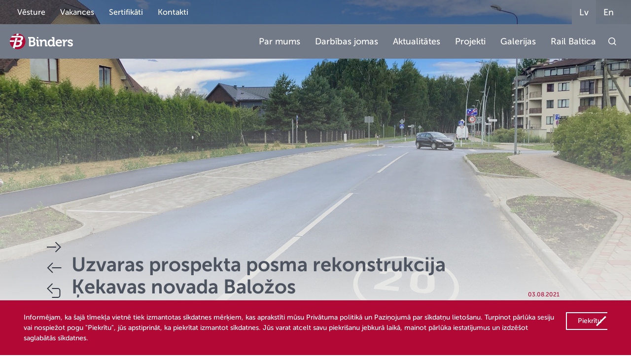

--- FILE ---
content_type: text/html; charset=UTF-8
request_url: https://binders.lv/projects/uzvaras-prospekta-posma-rekonstrukcija-kekavas-novada-balozos/
body_size: 12031
content:
<!doctype html>
<html lang="lv">
    <head>
        <title>Uzvaras prospekta posma rekonstrukcija Ķekavas novada Baložos - Binders.lv</title>
<link crossorigin data-rocket-preconnect href="https://fonts.googleapis.com" rel="preconnect">
<link crossorigin data-rocket-preconnect href="https://www.gstatic.com" rel="preconnect">
<link crossorigin data-rocket-preconnect href="https://maps.googleapis.com" rel="preconnect">
<link crossorigin data-rocket-preconnect href="https://www.google.com" rel="preconnect">
<link data-rocket-preload as="style" href="https://fonts.googleapis.com/css2?family=Montserrat:wght@300;400;500;600;700&#038;family=Commissioner&#038;display=swap" rel="preload">
<link href="https://fonts.googleapis.com/css2?family=Montserrat:wght@300;400;500;600;700&#038;family=Commissioner&#038;display=swap" media="print" onload="this.media=&#039;all&#039;" rel="stylesheet">
<noscript><link rel="stylesheet" href="https://fonts.googleapis.com/css2?family=Montserrat:wght@300;400;500;600;700&#038;family=Commissioner&#038;display=swap"></noscript><link rel="preload" data-rocket-preload as="image" href="https://binders.lv/wp-content/uploads/2021/08/IMG_8967-1920x1440.jpg" fetchpriority="high">
        <meta charset="UTF-8">
        <meta name="viewport" content="width=device-width, initial-scale=1">
        <link rel="apple-touch-icon-precomposed" sizes="57x57" href="https://binders.lv/wp-content/themes/binders2022/favicons/apple-touch-icon-57x57.png">
        <link rel="apple-touch-icon-precomposed" sizes="114x114" href="https://binders.lv/wp-content/themes/binders2022/favicons/apple-touch-icon-114x114.png">
        <link rel="apple-touch-icon-precomposed" sizes="72x72" href="https://binders.lv/wp-content/themes/binders2022/favicons/apple-touch-icon-72x72.png">
        <link rel="apple-touch-icon-precomposed" sizes="144x144" href="https://binders.lv/wp-content/themes/binders2022/favicons/apple-touch-icon-144x144.png">
        <link rel="apple-touch-icon-precomposed" sizes="60x60" href="https://binders.lv/wp-content/themes/binders2022/favicons/apple-touch-icon-60x60.png">
        <link rel="apple-touch-icon-precomposed" sizes="120x120" href="https://binders.lv/wp-content/themes/binders2022/favicons/apple-touch-icon-120x120.png">
        <link rel="apple-touch-icon-precomposed" sizes="76x76" href="https://binders.lv/wp-content/themes/binders2022/favicons/apple-touch-icon-76x76.png">
        <link rel="apple-touch-icon-precomposed" sizes="152x152" href="https://binders.lv/wp-content/themes/binders2022/favicons/apple-touch-icon-152x152.png">
        <link rel="icon" type="image/png" href="https://binders.lv/wp-content/themes/binders2022/favicons/favicon-196x196.png" sizes="196x196">
        <link rel="icon" type="image/png" href="https://binders.lv/wp-content/themes/binders2022/favicons/favicon-96x96.png" sizes="96x96">
        <link rel="icon" type="image/png" href="https://binders.lv/wp-content/themes/binders2022/favicons/favicon-32x32.png" sizes="32x32">
        <link rel="icon" type="image/png" href="https://binders.lv/wp-content/themes/binders2022/favicons/favicon-16x16.png" sizes="16x16">
        <link rel="icon" type="image/png" href="https://binders.lv/wp-content/themes/binders2022/favicons/favicon-128.png" sizes="128x128">
        <link rel="preconnect" href="https://fonts.googleapis.com">
        <link rel="preconnect" href="https://fonts.gstatic.com" crossorigin>
        
        
        <link data-minify="1" rel="stylesheet" href="https://binders.lv/wp-content/cache/min/1/swiper@8/swiper-bundle.min.css?ver=1768399702">
        <meta name='robots' content='index, follow, max-image-preview:large, max-snippet:-1, max-video-preview:-1' />
	<style>img:is([sizes="auto" i], [sizes^="auto," i]) { contain-intrinsic-size: 3000px 1500px }</style>
	
	<!-- This site is optimized with the Yoast SEO plugin v25.4 - https://yoast.com/wordpress/plugins/seo/ -->
	<link rel="canonical" href="https://binders.lv/projects/uzvaras-prospekta-posma-rekonstrukcija-kekavas-novada-balozos/" />
	<meta name="twitter:card" content="summary_large_image" />
	<meta name="twitter:title" content="Uzvaras prospekta posma rekonstrukcija Ķekavas novada Baložos - Binders.lv" />
	<meta name="twitter:description" content="Uzvaras prospekts rekonstruēts apmēram 700 m garā posmā no Baložu līdz Lakstīgalu ielai. Būvdarbus uzsāka pagājušā gada jūnijā. Būvdarbu posmā pilnībā atjaunota ielas seguma konstrukcija. Rekonstrukcijas ietvaros nozīmīgs darba apjoms izdarīts, lai atjaunotu arī apakšzemes komunikācijas. Visā ielas garumā pilnībā pārbūvēts lietus ūdens kanalizācijas kolektors un ūdensvads, mazākā apjomā – arī sadzīves kanalizācija. Apakšzemes tīklu [&hellip;]" />
	<meta name="twitter:image" content="https://binders.lv/wp-content/uploads/2021/08/IMG_8967-scaled.jpg" />
	<meta name="twitter:label1" content="Est. reading time" />
	<meta name="twitter:data1" content="1 minūte" />
	<script type="application/ld+json" class="yoast-schema-graph">{"@context":"https://schema.org","@graph":[{"@type":"WebPage","@id":"https://binders.lv/projects/uzvaras-prospekta-posma-rekonstrukcija-kekavas-novada-balozos/","url":"https://binders.lv/projects/uzvaras-prospekta-posma-rekonstrukcija-kekavas-novada-balozos/","name":"Uzvaras prospekta posma rekonstrukcija Ķekavas novada Baložos - Binders.lv","isPartOf":{"@id":"https://binders.lv/#website"},"primaryImageOfPage":{"@id":"https://binders.lv/projects/uzvaras-prospekta-posma-rekonstrukcija-kekavas-novada-balozos/#primaryimage"},"image":{"@id":"https://binders.lv/projects/uzvaras-prospekta-posma-rekonstrukcija-kekavas-novada-balozos/#primaryimage"},"thumbnailUrl":"https://binders.lv/wp-content/uploads/2021/08/IMG_8967-scaled.jpg","datePublished":"2021-08-03T06:52:29+00:00","dateModified":"2022-02-08T08:55:46+00:00","breadcrumb":{"@id":"https://binders.lv/projects/uzvaras-prospekta-posma-rekonstrukcija-kekavas-novada-balozos/#breadcrumb"},"inLanguage":"lv-LV","potentialAction":[{"@type":"ReadAction","target":["https://binders.lv/projects/uzvaras-prospekta-posma-rekonstrukcija-kekavas-novada-balozos/"]}]},{"@type":"ImageObject","inLanguage":"lv-LV","@id":"https://binders.lv/projects/uzvaras-prospekta-posma-rekonstrukcija-kekavas-novada-balozos/#primaryimage","url":"https://binders.lv/wp-content/uploads/2021/08/IMG_8967-scaled.jpg","contentUrl":"https://binders.lv/wp-content/uploads/2021/08/IMG_8967-scaled.jpg","width":2560,"height":1920},{"@type":"BreadcrumbList","@id":"https://binders.lv/projects/uzvaras-prospekta-posma-rekonstrukcija-kekavas-novada-balozos/#breadcrumb","itemListElement":[{"@type":"ListItem","position":1,"name":"Home","item":"https://binders.lv/"},{"@type":"ListItem","position":2,"name":"Projects","item":"https://binders.lv/projects/"},{"@type":"ListItem","position":3,"name":"Uzvaras prospekta posma rekonstrukcija Ķekavas novada Baložos"}]},{"@type":"WebSite","@id":"https://binders.lv/#website","url":"https://binders.lv/","name":"Binders.lv","description":"Binders.lv","potentialAction":[{"@type":"SearchAction","target":{"@type":"EntryPoint","urlTemplate":"https://binders.lv/?s={search_term_string}"},"query-input":{"@type":"PropertyValueSpecification","valueRequired":true,"valueName":"search_term_string"}}],"inLanguage":"lv-LV"}]}</script>
	<!-- / Yoast SEO plugin. -->


<link rel='dns-prefetch' href='//maps.googleapis.com' />
<link href='https://fonts.gstatic.com' crossorigin rel='preconnect' />
<style id='wp-emoji-styles-inline-css' type='text/css'>

	img.wp-smiley, img.emoji {
		display: inline !important;
		border: none !important;
		box-shadow: none !important;
		height: 1em !important;
		width: 1em !important;
		margin: 0 0.07em !important;
		vertical-align: -0.1em !important;
		background: none !important;
		padding: 0 !important;
	}
</style>
<link rel='stylesheet' id='wp-block-library-css' href='https://binders.lv/wp-includes/css/dist/block-library/style.min.css?ver=6.8.3' type='text/css' media='all' />
<style id='classic-theme-styles-inline-css' type='text/css'>
/*! This file is auto-generated */
.wp-block-button__link{color:#fff;background-color:#32373c;border-radius:9999px;box-shadow:none;text-decoration:none;padding:calc(.667em + 2px) calc(1.333em + 2px);font-size:1.125em}.wp-block-file__button{background:#32373c;color:#fff;text-decoration:none}
</style>
<style id='safe-svg-svg-icon-style-inline-css' type='text/css'>
.safe-svg-cover{text-align:center}.safe-svg-cover .safe-svg-inside{display:inline-block;max-width:100%}.safe-svg-cover svg{height:100%;max-height:100%;max-width:100%;width:100%}

</style>
<style id='global-styles-inline-css' type='text/css'>
:root{--wp--preset--aspect-ratio--square: 1;--wp--preset--aspect-ratio--4-3: 4/3;--wp--preset--aspect-ratio--3-4: 3/4;--wp--preset--aspect-ratio--3-2: 3/2;--wp--preset--aspect-ratio--2-3: 2/3;--wp--preset--aspect-ratio--16-9: 16/9;--wp--preset--aspect-ratio--9-16: 9/16;--wp--preset--color--black: #000000;--wp--preset--color--cyan-bluish-gray: #abb8c3;--wp--preset--color--white: #ffffff;--wp--preset--color--pale-pink: #f78da7;--wp--preset--color--vivid-red: #cf2e2e;--wp--preset--color--luminous-vivid-orange: #ff6900;--wp--preset--color--luminous-vivid-amber: #fcb900;--wp--preset--color--light-green-cyan: #7bdcb5;--wp--preset--color--vivid-green-cyan: #00d084;--wp--preset--color--pale-cyan-blue: #8ed1fc;--wp--preset--color--vivid-cyan-blue: #0693e3;--wp--preset--color--vivid-purple: #9b51e0;--wp--preset--gradient--vivid-cyan-blue-to-vivid-purple: linear-gradient(135deg,rgba(6,147,227,1) 0%,rgb(155,81,224) 100%);--wp--preset--gradient--light-green-cyan-to-vivid-green-cyan: linear-gradient(135deg,rgb(122,220,180) 0%,rgb(0,208,130) 100%);--wp--preset--gradient--luminous-vivid-amber-to-luminous-vivid-orange: linear-gradient(135deg,rgba(252,185,0,1) 0%,rgba(255,105,0,1) 100%);--wp--preset--gradient--luminous-vivid-orange-to-vivid-red: linear-gradient(135deg,rgba(255,105,0,1) 0%,rgb(207,46,46) 100%);--wp--preset--gradient--very-light-gray-to-cyan-bluish-gray: linear-gradient(135deg,rgb(238,238,238) 0%,rgb(169,184,195) 100%);--wp--preset--gradient--cool-to-warm-spectrum: linear-gradient(135deg,rgb(74,234,220) 0%,rgb(151,120,209) 20%,rgb(207,42,186) 40%,rgb(238,44,130) 60%,rgb(251,105,98) 80%,rgb(254,248,76) 100%);--wp--preset--gradient--blush-light-purple: linear-gradient(135deg,rgb(255,206,236) 0%,rgb(152,150,240) 100%);--wp--preset--gradient--blush-bordeaux: linear-gradient(135deg,rgb(254,205,165) 0%,rgb(254,45,45) 50%,rgb(107,0,62) 100%);--wp--preset--gradient--luminous-dusk: linear-gradient(135deg,rgb(255,203,112) 0%,rgb(199,81,192) 50%,rgb(65,88,208) 100%);--wp--preset--gradient--pale-ocean: linear-gradient(135deg,rgb(255,245,203) 0%,rgb(182,227,212) 50%,rgb(51,167,181) 100%);--wp--preset--gradient--electric-grass: linear-gradient(135deg,rgb(202,248,128) 0%,rgb(113,206,126) 100%);--wp--preset--gradient--midnight: linear-gradient(135deg,rgb(2,3,129) 0%,rgb(40,116,252) 100%);--wp--preset--font-size--small: 13px;--wp--preset--font-size--medium: 20px;--wp--preset--font-size--large: 36px;--wp--preset--font-size--x-large: 42px;--wp--preset--spacing--20: 0.44rem;--wp--preset--spacing--30: 0.67rem;--wp--preset--spacing--40: 1rem;--wp--preset--spacing--50: 1.5rem;--wp--preset--spacing--60: 2.25rem;--wp--preset--spacing--70: 3.38rem;--wp--preset--spacing--80: 5.06rem;--wp--preset--shadow--natural: 6px 6px 9px rgba(0, 0, 0, 0.2);--wp--preset--shadow--deep: 12px 12px 50px rgba(0, 0, 0, 0.4);--wp--preset--shadow--sharp: 6px 6px 0px rgba(0, 0, 0, 0.2);--wp--preset--shadow--outlined: 6px 6px 0px -3px rgba(255, 255, 255, 1), 6px 6px rgba(0, 0, 0, 1);--wp--preset--shadow--crisp: 6px 6px 0px rgba(0, 0, 0, 1);}:where(.is-layout-flex){gap: 0.5em;}:where(.is-layout-grid){gap: 0.5em;}body .is-layout-flex{display: flex;}.is-layout-flex{flex-wrap: wrap;align-items: center;}.is-layout-flex > :is(*, div){margin: 0;}body .is-layout-grid{display: grid;}.is-layout-grid > :is(*, div){margin: 0;}:where(.wp-block-columns.is-layout-flex){gap: 2em;}:where(.wp-block-columns.is-layout-grid){gap: 2em;}:where(.wp-block-post-template.is-layout-flex){gap: 1.25em;}:where(.wp-block-post-template.is-layout-grid){gap: 1.25em;}.has-black-color{color: var(--wp--preset--color--black) !important;}.has-cyan-bluish-gray-color{color: var(--wp--preset--color--cyan-bluish-gray) !important;}.has-white-color{color: var(--wp--preset--color--white) !important;}.has-pale-pink-color{color: var(--wp--preset--color--pale-pink) !important;}.has-vivid-red-color{color: var(--wp--preset--color--vivid-red) !important;}.has-luminous-vivid-orange-color{color: var(--wp--preset--color--luminous-vivid-orange) !important;}.has-luminous-vivid-amber-color{color: var(--wp--preset--color--luminous-vivid-amber) !important;}.has-light-green-cyan-color{color: var(--wp--preset--color--light-green-cyan) !important;}.has-vivid-green-cyan-color{color: var(--wp--preset--color--vivid-green-cyan) !important;}.has-pale-cyan-blue-color{color: var(--wp--preset--color--pale-cyan-blue) !important;}.has-vivid-cyan-blue-color{color: var(--wp--preset--color--vivid-cyan-blue) !important;}.has-vivid-purple-color{color: var(--wp--preset--color--vivid-purple) !important;}.has-black-background-color{background-color: var(--wp--preset--color--black) !important;}.has-cyan-bluish-gray-background-color{background-color: var(--wp--preset--color--cyan-bluish-gray) !important;}.has-white-background-color{background-color: var(--wp--preset--color--white) !important;}.has-pale-pink-background-color{background-color: var(--wp--preset--color--pale-pink) !important;}.has-vivid-red-background-color{background-color: var(--wp--preset--color--vivid-red) !important;}.has-luminous-vivid-orange-background-color{background-color: var(--wp--preset--color--luminous-vivid-orange) !important;}.has-luminous-vivid-amber-background-color{background-color: var(--wp--preset--color--luminous-vivid-amber) !important;}.has-light-green-cyan-background-color{background-color: var(--wp--preset--color--light-green-cyan) !important;}.has-vivid-green-cyan-background-color{background-color: var(--wp--preset--color--vivid-green-cyan) !important;}.has-pale-cyan-blue-background-color{background-color: var(--wp--preset--color--pale-cyan-blue) !important;}.has-vivid-cyan-blue-background-color{background-color: var(--wp--preset--color--vivid-cyan-blue) !important;}.has-vivid-purple-background-color{background-color: var(--wp--preset--color--vivid-purple) !important;}.has-black-border-color{border-color: var(--wp--preset--color--black) !important;}.has-cyan-bluish-gray-border-color{border-color: var(--wp--preset--color--cyan-bluish-gray) !important;}.has-white-border-color{border-color: var(--wp--preset--color--white) !important;}.has-pale-pink-border-color{border-color: var(--wp--preset--color--pale-pink) !important;}.has-vivid-red-border-color{border-color: var(--wp--preset--color--vivid-red) !important;}.has-luminous-vivid-orange-border-color{border-color: var(--wp--preset--color--luminous-vivid-orange) !important;}.has-luminous-vivid-amber-border-color{border-color: var(--wp--preset--color--luminous-vivid-amber) !important;}.has-light-green-cyan-border-color{border-color: var(--wp--preset--color--light-green-cyan) !important;}.has-vivid-green-cyan-border-color{border-color: var(--wp--preset--color--vivid-green-cyan) !important;}.has-pale-cyan-blue-border-color{border-color: var(--wp--preset--color--pale-cyan-blue) !important;}.has-vivid-cyan-blue-border-color{border-color: var(--wp--preset--color--vivid-cyan-blue) !important;}.has-vivid-purple-border-color{border-color: var(--wp--preset--color--vivid-purple) !important;}.has-vivid-cyan-blue-to-vivid-purple-gradient-background{background: var(--wp--preset--gradient--vivid-cyan-blue-to-vivid-purple) !important;}.has-light-green-cyan-to-vivid-green-cyan-gradient-background{background: var(--wp--preset--gradient--light-green-cyan-to-vivid-green-cyan) !important;}.has-luminous-vivid-amber-to-luminous-vivid-orange-gradient-background{background: var(--wp--preset--gradient--luminous-vivid-amber-to-luminous-vivid-orange) !important;}.has-luminous-vivid-orange-to-vivid-red-gradient-background{background: var(--wp--preset--gradient--luminous-vivid-orange-to-vivid-red) !important;}.has-very-light-gray-to-cyan-bluish-gray-gradient-background{background: var(--wp--preset--gradient--very-light-gray-to-cyan-bluish-gray) !important;}.has-cool-to-warm-spectrum-gradient-background{background: var(--wp--preset--gradient--cool-to-warm-spectrum) !important;}.has-blush-light-purple-gradient-background{background: var(--wp--preset--gradient--blush-light-purple) !important;}.has-blush-bordeaux-gradient-background{background: var(--wp--preset--gradient--blush-bordeaux) !important;}.has-luminous-dusk-gradient-background{background: var(--wp--preset--gradient--luminous-dusk) !important;}.has-pale-ocean-gradient-background{background: var(--wp--preset--gradient--pale-ocean) !important;}.has-electric-grass-gradient-background{background: var(--wp--preset--gradient--electric-grass) !important;}.has-midnight-gradient-background{background: var(--wp--preset--gradient--midnight) !important;}.has-small-font-size{font-size: var(--wp--preset--font-size--small) !important;}.has-medium-font-size{font-size: var(--wp--preset--font-size--medium) !important;}.has-large-font-size{font-size: var(--wp--preset--font-size--large) !important;}.has-x-large-font-size{font-size: var(--wp--preset--font-size--x-large) !important;}
:where(.wp-block-post-template.is-layout-flex){gap: 1.25em;}:where(.wp-block-post-template.is-layout-grid){gap: 1.25em;}
:where(.wp-block-columns.is-layout-flex){gap: 2em;}:where(.wp-block-columns.is-layout-grid){gap: 2em;}
:root :where(.wp-block-pullquote){font-size: 1.5em;line-height: 1.6;}
</style>
<link rel='stylesheet' id='fancybox-css' href='https://binders.lv/wp-content/themes/binders2022/assets/plugins/fancybox/jquery.fancybox.min.css?ver=3.5.7' type='text/css' media='all' />
<link data-minify="1" rel='stylesheet' id='binders-css' href='https://binders.lv/wp-content/cache/min/1/wp-content/themes/binders2022/assets/build/css/styles.min.css?ver=1768399702' type='text/css' media='all' />
<link data-minify="1" rel='stylesheet' id='wp-pagenavi-css' href='https://binders.lv/wp-content/cache/min/1/wp-content/plugins/wp-pagenavi/pagenavi-css.css?ver=1768399702' type='text/css' media='all' />
<script type="text/javascript" id="image-watermark-no-right-click-js-before">
/* <![CDATA[ */
var iwArgsNoRightClick = {"rightclick":"Y","draganddrop":"Y"};
/* ]]> */
</script>
<script data-minify="1" type="text/javascript" src="https://binders.lv/wp-content/cache/min/1/wp-content/plugins/image-watermark/js/no-right-click.js?ver=1768399702" id="image-watermark-no-right-click-js"></script>
<link rel="https://api.w.org/" href="https://binders.lv/wp-json/" /><link rel="alternate" title="JSON" type="application/json" href="https://binders.lv/wp-json/wp/v2/projects/19096" /><link rel="EditURI" type="application/rsd+xml" title="RSD" href="https://binders.lv/xmlrpc.php?rsd" />
<meta name="generator" content="WordPress 6.8.3" />
<link rel='shortlink' href='https://binders.lv/?p=19096' />
<link rel="alternate" title="oEmbed (JSON)" type="application/json+oembed" href="https://binders.lv/wp-json/oembed/1.0/embed?url=https%3A%2F%2Fbinders.lv%2Fprojects%2Fuzvaras-prospekta-posma-rekonstrukcija-kekavas-novada-balozos%2F" />
<link rel="alternate" title="oEmbed (XML)" type="text/xml+oembed" href="https://binders.lv/wp-json/oembed/1.0/embed?url=https%3A%2F%2Fbinders.lv%2Fprojects%2Fuzvaras-prospekta-posma-rekonstrukcija-kekavas-novada-balozos%2F&#038;format=xml" />
<link rel="icon" href="https://binders.lv/wp-content/uploads/2022/03/cropped-Binders-fav-32x32.png" sizes="32x32" />
<link rel="icon" href="https://binders.lv/wp-content/uploads/2022/03/cropped-Binders-fav-192x192.png" sizes="192x192" />
<link rel="apple-touch-icon" href="https://binders.lv/wp-content/uploads/2022/03/cropped-Binders-fav-180x180.png" />
<meta name="msapplication-TileImage" content="https://binders.lv/wp-content/uploads/2022/03/cropped-Binders-fav-270x270.png" />
    <meta name="generator" content="AccelerateWP 3.20.0.3-1.1-32" data-wpr-features="wpr_minify_js wpr_preconnect_external_domains wpr_oci wpr_minify_css wpr_desktop" /></head>
    <body>
        <div  class="mob-menu">
            <div  class="header-main-wrap">
                <div  class="header-main">
                    <a href="https://binders.lv/" class="index-link"><img src="https://binders.lv/wp-content/themes/binders2022/assets/images/logo.svg" alt="Logo" style="display:inline">
                    </a>
                    <img src="https://binders.lv/wp-content/themes/binders2022/assets/images/hamburger.svg" alt="hamburger" class="hamburger-rotated">
                </div>
            </div>
            <div  class="mob-list">
                <div  id="menu-item-376" class="menu-item menu-item-type-post_type menu-item-object-page menu-item-has-children item menu-item-376"><div class="item-head">Par mums<img src="https://binders.lv/wp-content/themes/binders2022/assets/images/arrow-mob.svg" alt="arrow"></div>
<div class="item-dropdown">
	<div id="menu-item-377" class="menu-item menu-item-type-post_type menu-item-object-page item menu-item-377"><a href="https://binders.lv/par-mums/misija-un-vizija/" class="item-head">Misija un Vīzija</a></div>	<div id="menu-item-378" class="menu-item menu-item-type-post_type menu-item-object-page menu-item-has-children item menu-item-378 dropdown-submenu"><div class="item-head">Sociālā atbildība<img src="https://binders.lv/wp-content/themes/binders2022/assets/images/arrow-mob.svg" alt="arrow"></div>
	<div class="item-dropdown">
		<div id="menu-item-379" class="menu-item menu-item-type-post_type menu-item-object-page item menu-item-379"><a href="https://binders.lv/par-mums/sociala-atbildiba/daliba-organizacijas/" class="item-head">Dalība nevalstiskajās organizācijās</a></div>		<div id="menu-item-380" class="menu-item menu-item-type-post_type menu-item-object-page item menu-item-380"><a href="https://binders.lv/par-mums/sociala-atbildiba/musu-atbalsts/" class="item-head">Mūsu atbalsts</a></div></div></div>	<div id="menu-item-381" class="menu-item menu-item-type-post_type menu-item-object-page item menu-item-381"><a href="https://binders.lv/par-mums/vadiba/" class="item-head">Vadība</a></div>	<div id="menu-item-382" class="menu-item menu-item-type-post_type menu-item-object-page menu-item-has-children item menu-item-382 dropdown-submenu"><div class="item-head">Vadības Sistēmas<img src="https://binders.lv/wp-content/themes/binders2022/assets/images/arrow-mob.svg" alt="arrow"></div>
	<div class="item-dropdown">
		<div id="menu-item-383" class="menu-item menu-item-type-post_type menu-item-object-page item menu-item-383"><a href="https://binders.lv/par-mums/vadibas-sistemas/kvalitate/" class="item-head">Kvalitāte</a></div>		<div id="menu-item-384" class="menu-item menu-item-type-post_type menu-item-object-page item menu-item-384"><a href="https://binders.lv/par-mums/vadibas-sistemas/vide/" class="item-head">Vide</a></div>		<div id="menu-item-385" class="menu-item menu-item-type-post_type menu-item-object-page item menu-item-385"><a href="https://binders.lv/par-mums/vadibas-sistemas/darba-aizsardziba/" class="item-head">Darba Aizsardzība</a></div>		<div id="menu-item-386" class="menu-item menu-item-type-post_type menu-item-object-page item menu-item-386"><a href="https://binders.lv/par-mums/vadibas-sistemas/energoparvaldiba/" class="item-head">Energopārvaldība</a></div></div></div>	<div id="menu-item-387" class="menu-item menu-item-type-post_type menu-item-object-page item menu-item-387"><a href="https://binders.lv/par-mums/finanses/" class="item-head">Finanses</a></div></div></div><div  id="menu-item-389" class="menu-item menu-item-type-post_type menu-item-object-page menu-item-has-children item menu-item-389"><div class="item-head">Darbības jomas<img src="https://binders.lv/wp-content/themes/binders2022/assets/images/arrow-mob.svg" alt="arrow"></div>
<div class="item-dropdown">
	<div id="menu-item-390" class="menu-item menu-item-type-post_type menu-item-object-page menu-item-has-children item menu-item-390 dropdown-submenu"><div class="item-head">Būvniecība<img src="https://binders.lv/wp-content/themes/binders2022/assets/images/arrow-mob.svg" alt="arrow"></div>
	<div class="item-dropdown">
		<div id="menu-item-391" class="menu-item menu-item-type-post_type menu-item-object-page item menu-item-391"><a href="https://binders.lv/darbibas-jomas/buvnieciba/celi-ielas-laukumi/" class="item-head">Ceļi, ielas, laukumi</a></div>		<div id="menu-item-392" class="menu-item menu-item-type-post_type menu-item-object-page item menu-item-392"><a href="https://binders.lv/darbibas-jomas/buvnieciba/dzelzcels/" class="item-head">Dzelzceļš</a></div>		<div id="menu-item-393" class="menu-item menu-item-type-post_type menu-item-object-page item menu-item-393"><a href="https://binders.lv/darbibas-jomas/buvnieciba/lidlauki/" class="item-head">Lidlauki</a></div>		<div id="menu-item-394" class="menu-item menu-item-type-post_type menu-item-object-page item menu-item-394"><a href="https://binders.lv/darbibas-jomas/buvnieciba/arejie-udensvadi-un-kanalizacijas-tikli/" class="item-head">Ārējie ūdensvadi un kanalizācijas tīkli</a></div>		<div id="menu-item-395" class="menu-item menu-item-type-post_type menu-item-object-page item menu-item-395"><a href="https://binders.lv/darbibas-jomas/buvnieciba/atzinibas/" class="item-head">Atzinības</a></div></div></div>	<div id="menu-item-396" class="menu-item menu-item-type-post_type menu-item-object-page menu-item-has-children item menu-item-396 dropdown-submenu"><div class="item-head">Asfaltbetona ražošana<img src="https://binders.lv/wp-content/themes/binders2022/assets/images/arrow-mob.svg" alt="arrow"></div>
	<div class="item-dropdown">
		<div id="menu-item-397" class="menu-item menu-item-type-post_type menu-item-object-page item menu-item-397"><a href="https://binders.lv/darbibas-jomas/asfaltbetona-razosana/vangazu-abr/" class="item-head">Vangažu ABR</a></div>		<div id="menu-item-398" class="menu-item menu-item-type-post_type menu-item-object-page item menu-item-398"><a href="https://binders.lv/darbibas-jomas/asfaltbetona-razosana/daugavpils-abr/" class="item-head">Daugavpils ABR</a></div>		<div id="menu-item-399" class="menu-item menu-item-type-post_type menu-item-object-page item menu-item-399"><a href="https://binders.lv/darbibas-jomas/asfaltbetona-razosana/videi-draudzigu-tehnologiju-ieviesana/" class="item-head">Videi draudzīgu tehnoloģiju ieviešana</a></div>		<div id="menu-item-403" class="menu-item menu-item-type-post_type menu-item-object-page item menu-item-403"><a href="https://binders.lv/darbibas-jomas/asfaltbetona-razosana/kontakti/" class="item-head">Kontakti</a></div></div></div>	<div id="menu-item-404" class="menu-item menu-item-type-post_type menu-item-object-page menu-item-has-children item menu-item-404 dropdown-submenu"><div class="item-head">Ceļu būvmateriālu testēšana<img src="https://binders.lv/wp-content/themes/binders2022/assets/images/arrow-mob.svg" alt="arrow"></div>
	<div class="item-dropdown">
		<div id="menu-item-405" class="menu-item menu-item-type-post_type menu-item-object-page item menu-item-405"><a href="https://binders.lv/darbibas-jomas/celu-buvmaterialu-testesanas-laboratorija/akreditacija/" class="item-head">Akreditācija</a></div>		<div id="menu-item-406" class="menu-item menu-item-type-post_type menu-item-object-page item menu-item-406"><a href="https://binders.lv/darbibas-jomas/celu-buvmaterialu-testesanas-laboratorija/testesanas-veidi/" class="item-head">Testēšanas veidi</a></div>		<div id="menu-item-407" class="menu-item menu-item-type-post_type menu-item-object-page item menu-item-407"><a href="https://binders.lv/darbibas-jomas/celu-buvmaterialu-testesanas-laboratorija/testesanas-metodes/" class="item-head">Testēšanas metodes</a></div>		<div id="menu-item-408" class="menu-item menu-item-type-post_type menu-item-object-page item menu-item-408"><a href="https://binders.lv/darbibas-jomas/celu-buvmaterialu-testesanas-laboratorija/testesanas-darbu-pieteiksana/" class="item-head">Testēšanas darbu pieteikšana</a></div>		<div id="menu-item-411" class="menu-item menu-item-type-post_type menu-item-object-page item menu-item-411"><a href="https://binders.lv/darbibas-jomas/celu-buvmaterialu-testesanas-laboratorija/kontakti/" class="item-head">Kontakti</a></div></div></div>	<div id="menu-item-413" class="menu-item menu-item-type-post_type menu-item-object-page menu-item-has-children item menu-item-413 dropdown-submenu"><div class="item-head">Ģeodēzija<img src="https://binders.lv/wp-content/themes/binders2022/assets/images/arrow-mob.svg" alt="arrow"></div>
	<div class="item-dropdown">
		<div id="menu-item-414" class="menu-item menu-item-type-post_type menu-item-object-page item menu-item-414"><a href="https://binders.lv/darbibas-jomas/geodezija/darbiba/" class="item-head">Darbība</a></div>		<div id="menu-item-415" class="menu-item menu-item-type-post_type menu-item-object-page item menu-item-415"><a href="https://binders.lv/darbibas-jomas/geodezija/sertifikacija/" class="item-head">Sertifikācija</a></div>		<div id="menu-item-417" class="menu-item menu-item-type-post_type menu-item-object-page item menu-item-417"><a href="https://binders.lv/darbibas-jomas/geodezija/kontakti/" class="item-head">Kontakti</a></div></div></div></div></div><div  id="menu-item-420" class="menu-item menu-item-type-post_type_archive menu-item-object-news item menu-item-420"><a href="https://binders.lv/news/" class="item-head">Aktualitātes</a></div><div  id="menu-item-421" class="menu-item menu-item-type-post_type_archive menu-item-object-projects item menu-item-421"><a href="https://binders.lv/projects/" class="item-head">Projekti</a></div><div  id="menu-item-422" class="menu-item menu-item-type-post_type_archive menu-item-object-galleries item menu-item-422"><a href="https://binders.lv/galleries/" class="item-head">Galerijas</a></div><div  id="menu-item-423" class="menu-item menu-item-type-post_type menu-item-object-page item menu-item-423"><a href="https://binders.lv/kontakti/" class="item-head">Kontakti</a></div><div  id="menu-item-20680" class="menu-item menu-item-type-custom menu-item-object-custom item menu-item-20680"><a href="https://binders.lv/vacancies/" class="item-head">Vakances</a></div>            </div>
            <div  class="search-mob">
                <input type="text" name="search" id="search" placeholder="Meklēt">
                <img src="https://binders.lv/wp-content/themes/binders2022/assets/images/search.svg" alt="icon" class="search-btn-mob">
            </div>
            <div  class="lang-select-mob">
                <a class="menu-item lang-item lang-item-5 lang-item-lv current-lang lang-item-first menu-item menu-item-type-custom menu-item-object-custom  lang" href="https://binders.lv/projects/uzvaras-prospekta-posma-rekonstrukcija-kekavas-novada-balozos/">Lv<span class="menu-item_line"></span></a></li>
<a class="menu-item lang-item lang-item-2 lang-item-en no-translation menu-item menu-item-type-custom menu-item-object-custom  lang" href="https://binders.lv/en/home/">En<span class="menu-item_line"></span></a></li>
            </div>
        </div>
                <header  class="other-header">
            <div  class="header-head-wrap">
                <div  class="header-head">
                    <div class="links">
                        <a class="menu-item  menu-item menu-item-type-post_type menu-item-object-page    menu-item-20273" href="https://binders.lv/vesture/">Vēsture<span class="menu-item_line"></span></a></li>
<a class="menu-item  menu-item menu-item-type-post_type_archive menu-item-object-vacancies    menu-item-20367" href="https://binders.lv/vacancies/">Vakances<span class="menu-item_line"></span></a></li>
<a class="menu-item  menu-item menu-item-type-post_type menu-item-object-page    menu-item-20275" href="https://binders.lv/sertifikati/">Sertifikāti<span class="menu-item_line"></span></a></li>
<a class="menu-item  menu-item menu-item-type-post_type menu-item-object-page    menu-item-20276" href="https://binders.lv/kontakti/">Kontakti<span class="menu-item_line"></span></a></li>
                    </div>
                    <div class="links">
                        <a class="menu-item lang-item lang-item-5 lang-item-lv current-lang lang-item-first menu-item menu-item-type-custom menu-item-object-custom  lang" href="https://binders.lv/projects/uzvaras-prospekta-posma-rekonstrukcija-kekavas-novada-balozos/">Lv<span class="menu-item_line"></span></a></li>
<a class="menu-item lang-item lang-item-2 lang-item-en no-translation menu-item menu-item-type-custom menu-item-object-custom  lang" href="https://binders.lv/en/home/">En<span class="menu-item_line"></span></a></li>
                    </div>
                </div>
            </div>
            <div  class="header-main-wrap">
                <div  class="header-main">
                    <a href="https://binders.lv/" class="index-link">
                        <img src="https://binders.lv/wp-content/themes/binders2022/assets/images/logo.svg" alt="Logo">
                        </a>

                    <div class="links">
                        <a class="menu-item  menu-item menu-item-type-post_type menu-item-object-page    menu-item-20351" href="https://binders.lv/par-mums/">Par mums<span class="menu-item_line"></span></a></li>
<a class="menu-item  menu-item menu-item-type-post_type menu-item-object-page    menu-item-20352" href="https://binders.lv/darbibas-jomas/">Darbības jomas<span class="menu-item_line"></span></a></li>
<a class="menu-item  menu-item menu-item-type-post_type_archive menu-item-object-news    menu-item-20353" href="https://binders.lv/news/">Aktualitātes<span class="menu-item_line"></span></a></li>
<a class="menu-item  menu-item menu-item-type-post_type_archive menu-item-object-projects    menu-item-20354" href="https://binders.lv/projects/">Projekti<span class="menu-item_line"></span></a></li>
<a class="menu-item  menu-item menu-item-type-post_type_archive menu-item-object-galleries    menu-item-20355" href="https://binders.lv/galleries/">Galerijas<span class="menu-item_line"></span></a></li>
<a class="menu-item  menu-item menu-item-type-post_type menu-item-object-page    menu-item-20356" href="https://binders.lv/rail-baltica-rix-mezgls/">Rail Baltica<span class="menu-item_line"></span></a></li>
                        <div class="search">
                            <input type="text">
                            <div class="icons">
                                <img src="https://binders.lv/wp-content/themes/binders2022/assets/images/search.svg" alt="search" class="search-icon" onclick="openSearch()">
                                <img src="https://binders.lv/wp-content/themes/binders2022/assets/images/cross.svg" alt="cross" class="cross" onclick="closeSearch()">
                            </div>
                        </div>
                    </div>
                    <img src="https://binders.lv/wp-content/themes/binders2022/assets/images/hamburger.svg" alt="hamburger" class="hamburger">
                </div>
            </div>
        </header>
<div  class="absolute-img">
    <img fetchpriority="high" src="https://binders.lv/wp-content/uploads/2021/08/IMG_8967-1920x1440.jpg" alt="img">
    <div  class="gradient">        
    </div>
</div>
<main  class="page">
    <section  class="content-block  absolute-img-before">
        <div  class="content-wrap">
            <div class="title-date">
                <h2>Uzvaras prospekta posma rekonstrukcija Ķekavas novada Baložos</h2>
                <span>03.08.2021</span>
                <div class="buttons">
                                        <a href="https://binders.lv/projects/lietuvas-regionala-cela-kulupenai-darbenai-rekonstrukcija-posma-no-000-lidz-11240-un-no-11880-lidz-14669-km/">
                        <img src="https://binders.lv/wp-content/themes/binders2022/assets/images/arrow-right-gray.svg" alt="">                        
                    </a>
                                                            <a href="https://binders.lv/projects/infrastrukturas-buvnieciba-un-atjaunosana-starptautiskaja-lidosta-riga/">
                        <img src="https://binders.lv/wp-content/themes/binders2022/assets/images/arrow-left-gray.svg" alt="">
                    </a>
                                        <a href="https://binders.lv/projects/">
                        <img src="https://binders.lv/wp-content/themes/binders2022/assets/images/arrow-back.svg" alt="">
                    </a>
                </div>
            </div>
            <div style="margin-bottom:20px">
                <p>Pasūtītājs: Ķekavas novada dome<br />
Būvdarbu izpilde: CBF SIA "Binders"<br />
Būvdarbu periods: 2020. gada jūnijs - 2021. gada jūlijs<br />
Projekts: SIA “RK projekti”<br />
Būvuzraudzība: SIA “Marčuks”</p>
            </div>
            <p class="t2">Uzvaras prospekts rekonstruēts apmēram 700 m garā posmā no Baložu līdz Lakstīgalu ielai. Būvdarbus uzsāka pagājušā gada jūnijā.</p>
<p class="t2">Būvdarbu posmā pilnībā atjaunota ielas seguma konstrukcija. Rekonstrukcijas ietvaros nozīmīgs darba apjoms izdarīts, lai atjaunotu arī apakšzemes komunikācijas. Visā ielas garumā pilnībā pārbūvēts lietus ūdens kanalizācijas kolektors un ūdensvads, mazākā apjomā – arī sadzīves kanalizācija. Apakšzemes tīklu izbūve tika īstenota 4 – 4,5 m dziļumā.</p>
<p class="t2">Ieklāts jauns divu kārtu asfalta segums. Atbilstoši projektam izbūvēts arī asfaltēts  apvienotais veloceļš ar gājēju ietvi, satiksmes drošībai  izbūvēti paceltie krustojumi. Ielas malās ierīkotas bruģētas automašīnu apstāšanās “kabatas”. Ierīkots jauns apgaismojums, uzstādītas ceļa zīmes un virziena norādes, ielas brauktuvei ierīkots jauns horizontālo zīmju marķējums.  Rekonstruētajā posmā pēc būvdarbiem ir vēl vairāki infrastruktūras labiekārtojuma elementi, piemēram, pulkstenis, soliņi atpūtai, atkritumu urnas.  Uzstādītas elektroautomobiļu uzlādēšanas stacijas. Būvdarbu zona ir apzaļumota, iestādīti kociņi.</p>
                        <div class="gallery">
                                <a class="item" href="https://binders.lv/wp-content/uploads/2021/08/HS9A8232-scaled.jpg" data-fancybox="gallery">
                    <img src="https://binders.lv/wp-content/uploads/2021/08/HS9A8232-320x220.jpg" alt="">
                </a>
                                <a class="item" href="https://binders.lv/wp-content/uploads/2021/08/HS9A8222-scaled.jpg" data-fancybox="gallery">
                    <img src="https://binders.lv/wp-content/uploads/2021/08/HS9A8222-320x220.jpg" alt="">
                </a>
                                <a class="item" href="https://binders.lv/wp-content/uploads/2021/08/HS9A8224-scaled.jpg" data-fancybox="gallery">
                    <img src="https://binders.lv/wp-content/uploads/2021/08/HS9A8224-320x220.jpg" alt="">
                </a>
                                <a class="item" href="https://binders.lv/wp-content/uploads/2021/08/HS9A8225-scaled.jpg" data-fancybox="gallery">
                    <img src="https://binders.lv/wp-content/uploads/2021/08/HS9A8225-320x220.jpg" alt="">
                </a>
                                <a class="item" href="https://binders.lv/wp-content/uploads/2021/08/HS9A8227-scaled.jpg" data-fancybox="gallery">
                    <img src="https://binders.lv/wp-content/uploads/2021/08/HS9A8227-320x220.jpg" alt="">
                </a>
                                <a class="item" href="https://binders.lv/wp-content/uploads/2021/08/IMG_8991-scaled.jpg" data-fancybox="gallery">
                    <img src="https://binders.lv/wp-content/uploads/2021/08/IMG_8991-320x220.jpg" alt="">
                </a>
                                <a class="item" href="https://binders.lv/wp-content/uploads/2021/08/IMG_8990-scaled.jpg" data-fancybox="gallery">
                    <img src="https://binders.lv/wp-content/uploads/2021/08/IMG_8990-320x220.jpg" alt="">
                </a>
                                <a class="item" href="https://binders.lv/wp-content/uploads/2021/08/IMG_8982-scaled.jpg" data-fancybox="gallery">
                    <img src="https://binders.lv/wp-content/uploads/2021/08/IMG_8982-320x220.jpg" alt="">
                </a>
                                <a class="item" href="https://binders.lv/wp-content/uploads/2021/08/IMG_8964-scaled.jpg" data-fancybox="gallery">
                    <img src="https://binders.lv/wp-content/uploads/2021/08/IMG_8964-320x220.jpg" alt="">
                </a>
                                <a class="item" href="https://binders.lv/wp-content/uploads/2021/08/IMG_8958-scaled.jpg" data-fancybox="gallery">
                    <img src="https://binders.lv/wp-content/uploads/2021/08/IMG_8958-320x220.jpg" alt="">
                </a>
                                <a class="item" href="https://binders.lv/wp-content/uploads/2021/08/IMG_8955-scaled.jpg" data-fancybox="gallery">
                    <img src="https://binders.lv/wp-content/uploads/2021/08/IMG_8955-320x220.jpg" alt="">
                </a>
                                <a class="item" href="https://binders.lv/wp-content/uploads/2021/08/HS9A8235-scaled.jpg" data-fancybox="gallery">
                    <img src="https://binders.lv/wp-content/uploads/2021/08/HS9A8235-320x220.jpg" alt="">
                </a>
                                <a class="item" href="https://binders.lv/wp-content/uploads/2021/08/HS9A8233-scaled.jpg" data-fancybox="gallery">
                    <img src="https://binders.lv/wp-content/uploads/2021/08/HS9A8233-320x220.jpg" alt="">
                </a>
                                <a class="item" href="https://binders.lv/wp-content/uploads/2021/08/HS9A8229-scaled.jpg" data-fancybox="gallery">
                    <img src="https://binders.lv/wp-content/uploads/2021/08/HS9A8229-320x220.jpg" alt="">
                </a>
                                <a class="item" href="https://binders.lv/wp-content/uploads/2021/08/HS9A8227-1-scaled.jpg" data-fancybox="gallery">
                    <img src="https://binders.lv/wp-content/uploads/2021/08/HS9A8227-1-320x220.jpg" alt="">
                </a>
                            </div>
                    </div>
    </section>
</main>
        <footer >
            <div  class="footer-img">
                <img src="https://binders.lv/wp-content/themes/binders2022/assets/images/Map.svg" alt="map" class="map">
                <img src="https://binders.lv/wp-content/themes/binders2022/assets/images/map-mob.svg" alt="map-mob" class="mob-map">
                <div  class="logos">
                    <img src="https://binders.lv/wp-content/themes/binders2022/assets/images/logo-liaa.png" alt="Logo">
                    <img src="https://binders.lv/wp-content/themes/binders2022/assets/images/logo-norway-grants.png" alt="logo">
                </div>
            </div>
            <div  class="footer-wrap">
                <h1>Kontakti</h1>
                <div  style="display:flex;justify-content:space-between;align-items:end;flex-wrap:wrap;">
                    <div class="footer-content">
                        <h3>Adrese:</h3>
                        <p class="t1">Katlakalna iela 11, Rīga, LV 1073, Latvija</p>
                        <div class="flex-footer">
                            <div class="item">
                                <h3>Tālrunis:</h3>
                                <p class="t1"><a href="tel:+37167810579">+371 67810579</a></p>
                            </div>
                            <div class="item">
                                <h3>E-pasts:</h3>
                                <p class="t1"><a href="mailto:binders@binders.lv">binders@binders.lv</a></p>
                            </div>
                        </div>
                        <h4>Rekvizīti</h4>
                        <div class="rekviziti">
                            <p class="t2">Ceļu būves firma SIA „Binders”<br />
Antonijas iela 10-1, Rīga, LV-1010<br />
PVN LV40003164644</p>
<p class="t2">Luminor Bank AS<br />
LV77RIKO0000080023913</p>
                        </div>
                                                    <a href="https://binders.lv/kontakti/" class="link-btn big">Izvērsta kontaktinformācija</a>
                        
                                                    <div class="media">
                                                                                                            <a href="https://www.youtube.com/user/binders2511" class="item" target="_blank">
                                            <img src="https://binders.lv/wp-content/themes/binders2022/assets/images/yt-hover.svg" alt="yt" class="hover">
                                            <img src="https://binders.lv/wp-content/themes/binders2022/assets/images/yt.svg" alt="yt">
                                        </a>
                                                                                                                                                                                                                        <a href="https://www.linkedin.com/company/bindersconctruction/" class="item" target="_blank">
                                            <img src="https://binders.lv/wp-content/themes/binders2022/assets/images/linked-hover.svg" alt="linked" class="hover">
                                            <img src="https://binders.lv/wp-content/themes/binders2022/assets/images/linked.svg" alt="linked">
                                        </a>
                                                                                                </div>
                                                <a class="menu-item  menu-item menu-item-type-post_type menu-item-object-page  privacy" href="https://binders.lv/par-mums/privatuma-politika/">Privātuma politika<span class="menu-item_line"></span></a></li>
<a class="menu-item  menu-item menu-item-type-post_type menu-item-object-page  privacy" href="https://binders.lv/sikdatnu-politika/">Sīkdatņu politika<span class="menu-item_line"></span></a></li>
                        <div class="copyright">
                            © SIA BINDERS 2023. Visas tiesības aizsargātas.                        </div>
                    </div>

                    <a style="color:white; opacity:0.5;" href="https://devio.lv" alt="Developed by Devio" title="Developed by Devio">
                        Mājaslapa izstrādāta

                        <svg width="48" height="15" viewBox="0 0 48 15" fill="none" xmlns="http://www.w3.org/2000/svg">
                            <g clip-path="url(#clip0_725_664)">
                                <desc>Devio</desc>
                                <path fill-rule="evenodd" clip-rule="evenodd" d="M42.4556 4.18604C45.5156 4.18604 47.9998 6.60872 47.9998 9.59303C47.9998 12.5773 45.5156 15 42.4556 15C39.3955 15 36.9111 12.5773 36.9111 9.59303C36.9111 6.60872 39.3955 4.18604 42.4556 4.18604ZM42.4556 6.80232C44.0348 6.80232 45.3171 8.05291 45.3171 9.59303C45.3171 11.1331 44.0348 12.3837 42.4556 12.3837C40.8763 12.3837 39.5939 11.1331 39.5939 9.59303C39.5939 8.05291 40.8763 6.80232 42.4556 6.80232Z" fill="#F2F2F2"></path>
                                <path fill-rule="evenodd" clip-rule="evenodd" d="M36.1964 5.49243C36.1964 4.7712 35.5959 4.18506 34.855 4.18506C34.1142 4.18506 33.5137 4.7712 33.5137 5.49243C33.5137 7.57413 33.5137 11.6121 33.5137 13.6914C33.5137 14.4126 34.1142 14.9988 34.855 14.9988C35.5959 14.9988 36.1964 14.4126 36.1964 13.6914C36.1964 11.6121 36.1964 7.57413 36.1964 5.49243Z" fill="#F2F2F2"></path>
                                <path fill-rule="evenodd" clip-rule="evenodd" d="M31.4319 4.18604C31.8796 4.18604 32.2987 4.40016 32.5538 4.75906C32.809 5.1179 32.8674 5.57598 32.7106 5.98493C31.8927 8.11406 30.5466 11.6163 29.796 13.5697C29.4658 14.43 28.6222 15 27.6803 15C26.7383 15 25.8954 14.43 25.5645 13.5697C24.814 11.6163 23.4684 8.11406 22.6505 5.98493C22.4931 5.57598 22.5515 5.11795 22.8067 4.75906C23.0619 4.40016 23.481 4.18604 23.9287 4.18604C24.467 4.18604 24.9493 4.51173 25.1377 5.00336C25.7195 6.51755 26.9518 9.72406 27.4573 11.039C27.4919 11.1298 27.5807 11.19 27.6803 11.19C27.7798 11.19 27.8687 11.1298 27.9038 11.039C28.4088 9.72406 29.641 6.51755 30.2229 5.00336C30.4119 4.51173 30.8936 4.18604 31.4319 4.18604Z" fill="#F2F2F2"></path>
                                <path fill-rule="evenodd" clip-rule="evenodd" d="M9.7473 0C10.103 0 10.4441 0.137791 10.6957 0.383081C10.9472 0.62843 11.0885 0.961104 11.0885 1.30802V9.83127H11.0832C10.9554 12.7048 8.52249 15 5.54427 15C2.48431 15 0 12.5772 0 9.59301C0 6.60883 2.48431 4.18604 5.54427 4.18604C6.26693 4.18604 6.95752 4.32116 7.5907 4.56686C7.77419 4.63755 7.98172 4.61505 8.14483 4.50686C8.30799 4.39866 8.40564 4.21866 8.40564 4.02628C8.40582 3.25849 8.40582 2.16267 8.40582 1.30802C8.40582 0.585639 9.00627 0 9.74706 0C9.74712 0 9.74718 0 9.7473 0ZM5.54427 6.80232C7.12361 6.80232 8.40582 8.05278 8.40582 9.59301C8.40582 11.1332 7.12361 12.3837 5.54427 12.3837C3.96493 12.3837 2.68271 11.1332 2.68271 9.59301C2.68271 8.05278 3.96493 6.80232 5.54427 6.80232Z" fill="#F2F2F2"></path>
                                <path fill-rule="evenodd" clip-rule="evenodd" d="M15.1616 10.6105C15.0537 10.6105 14.9541 10.6669 14.9011 10.7587C14.8486 10.8506 14.851 10.9628 14.9071 11.0523C15.4126 11.85 16.3175 12.3837 17.3489 12.3837C17.9784 12.3837 18.5609 12.1849 19.0336 11.8477C19.5338 11.4901 20.2098 11.4773 20.7237 11.8157C20.7243 11.8151 20.7243 11.8151 20.7243 11.8151C21.0611 12.0372 21.2698 12.4029 21.2853 12.7994C21.3008 13.196 21.1213 13.5762 20.8024 13.8221C19.8545 14.5588 18.6539 15 17.3489 15C14.2888 15 11.8047 12.5768 11.8047 9.59304C11.8047 6.60872 14.2888 4.18604 17.3489 4.18604C20.4089 4.18604 22.8931 6.60872 22.8931 9.59304C22.8931 10.1547 22.4257 10.6105 21.8498 10.6105C20.1114 10.6105 16.4666 10.6105 15.1616 10.6105ZM19.7883 8.13431C19.8444 8.22326 19.8462 8.33489 19.7937 8.42559C19.7418 8.51687 19.6429 8.57326 19.5362 8.57326C18.5239 8.57559 16.1733 8.57559 15.1616 8.57559C15.0537 8.57559 14.9541 8.51861 14.9011 8.42675C14.8486 8.33547 14.851 8.22268 14.9071 8.13315C15.4126 7.33547 16.3175 6.80233 17.3489 6.80233C18.3802 6.80233 19.2846 7.33547 19.7883 8.13431Z" fill="#F2F2F2"></path>
                            </g>
                            <defs>
                                <clipPath id="clip0_725_664">
                                    <rect width="48" height="15" fill="white"></rect>
                                </clipPath>
                            </defs>
                        </svg>
                    </a>
                </div>
            </div>
        </footer>
        <div  class="outer cookie-monster">
    <div  class="inner">

        <div  class="frow" style="display:flex;flex-direction:row;justify-content:space-between;padding:24px 48px">

            <div class="fcol cookie-text">
                Informējam, ka šajā tīmekļa vietnē tiek izmantotas sīkdatnes mērķiem, kas aprakstīti mūsu <a href="https://binders.lv/privatuma-politika/">Privātuma politikā</a> un <a href="https://binders.lv/sikdatnu-politika/">Paziņojumā par sīkdatņu lietošanu</a>. Turpinot pārlūka sesiju vai nospiežot pogu "Piekrītu", jūs apstiprināt, ka piekrītat izmantot sīkdatnes. Jūs varat atcelt savu piekrišanu jebkurā laikā, mainot pārlūka iestatījumus un izdzēšot saglabātās sīkdatnes.            </div>

            <div class="fcol">
                <button type="button" class="link-btn white">Piekrītu</button>
            </div>

        </div>

    </div>
</div>
<script>
    var map,
        style = [
  {
    "elementType": "labels.icon",
    "stylers": [
      {
        "visibility": "off"
      }
    ]
  },
  {
    "elementType": "labels.text.fill",
    "stylers": [
      {
        "color": "#5e6673"
      },
      {
        "gamma": "1.5"
      }
    ]
  },
  {
    "elementType": "labels.text.stroke",
    "stylers": [
      {
        "color": "#4d535f"
      }
    ]
  },
  {
    "featureType": "administrative",
    "stylers": [
      {
        "saturation": "-100"
      }
    ]
  },
  {
    "featureType": "administrative",
    "elementType": "labels.icon",
    "stylers": [
      {
        "visibility": "off"
      }
    ]
  },
  {
    "featureType": "administrative",
    "elementType": "labels.text",
    "stylers": [
      {
        "visibility": "off"
      }
    ]
  },
  {
    "featureType": "administrative.country",
    "stylers": [
      {
        "visibility": "simplified"
      }
    ]
  },
  {
    "featureType": "administrative.country",
    "elementType": "geometry.stroke",
    "stylers": [
      {
        "visibility": "on"
      }
    ]
  },
  {
    "featureType": "administrative.country",
    "elementType": "labels.icon",
    "stylers": [
      {
        "visibility": "off"
      }
    ]
  },
  {
    "featureType": "administrative.land_parcel",
    "elementType": "geometry",
    "stylers": [
      {
        "visibility": "off"
      }
    ]
  },
  {
    "featureType": "administrative.locality",
    "stylers": [
      {
        "visibility": "off"
      }
    ]
  },
  {
    "featureType": "administrative.neighborhood",
    "stylers": [
      {
        "visibility": "off"
      }
    ]
  },
  {
    "featureType": "administrative.province",
    "stylers": [
      {
        "visibility": "off"
      }
    ]
  },
  {
    "featureType": "administrative.province",
    "elementType": "labels",
    "stylers": [
      {
        "visibility": "off"
      }
    ]
  },
  {
    "featureType": "landscape",
    "stylers": [
      {
        "saturation": -100
      },
      {
        "lightness": 65
      },
      {
        "visibility": "on"
      }
    ]
  },
  {
    "featureType": "landscape",
    "elementType": "geometry.fill",
    "stylers": [
      {
        "color": "#4d535f"
      }
    ]
  },
  {
    "featureType": "landscape",
    "elementType": "labels.icon",
    "stylers": [
      {
        "visibility": "off"
      }
    ]
  },
  {
    "featureType": "landscape",
    "elementType": "labels.text",
    "stylers": [
      {
        "visibility": "off"
      }
    ]
  },
  {
    "featureType": "poi",
    "stylers": [
      {
        "saturation": -100
      },
      {
        "lightness": "50"
      },
      {
        "visibility": "simplified"
      }
    ]
  },
  {
    "featureType": "poi",
    "elementType": "labels.icon",
    "stylers": [
      {
        "visibility": "off"
      }
    ]
  },
  {
    "featureType": "poi",
    "elementType": "labels.text",
    "stylers": [
      {
        "visibility": "off"
      }
    ]
  },
  {
    "featureType": "poi.attraction",
    "stylers": [
      {
        "visibility": "off"
      }
    ]
  },
  {
    "featureType": "poi.business",
    "stylers": [
      {
        "visibility": "off"
      }
    ]
  },
  {
    "featureType": "poi.government",
    "stylers": [
      {
        "visibility": "off"
      }
    ]
  },
  {
    "featureType": "poi.medical",
    "stylers": [
      {
        "visibility": "off"
      }
    ]
  },
  {
    "featureType": "poi.park",
    "stylers": [
      {
        "visibility": "off"
      }
    ]
  },
  {
    "featureType": "poi.place_of_worship",
    "stylers": [
      {
        "visibility": "off"
      }
    ]
  },
  {
    "featureType": "poi.school",
    "stylers": [
      {
        "visibility": "off"
      }
    ]
  },
  {
    "featureType": "poi.sports_complex",
    "stylers": [
      {
        "visibility": "off"
      }
    ]
  },
  {
    "featureType": "road",
    "stylers": [
      {
        "saturation": "-100"
      }
    ]
  },
  {
    "featureType": "road",
    "elementType": "geometry.fill",
    "stylers": [
      {
        "visibility": "off"
      }
    ]
  },
  {
    "featureType": "road",
    "elementType": "geometry.stroke",
    "stylers": [
      {
        "visibility": "off"
      }
    ]
  },
  {
    "featureType": "road",
    "elementType": "labels.icon",
    "stylers": [
      {
        "visibility": "off"
      }
    ]
  },
  {
    "featureType": "road",
    "elementType": "labels.text",
    "stylers": [
      {
        "visibility": "off"
      }
    ]
  },
  {
    "featureType": "road.arterial",
    "stylers": [
      {
        "lightness": "30"
      }
    ]
  },
  {
    "featureType": "road.highway",
    "stylers": [
      {
        "visibility": "simplified"
      }
    ]
  },
  {
    "featureType": "road.highway",
    "elementType": "geometry",
    "stylers": [
      {
        "visibility": "off"
      }
    ]
  },
  {
    "featureType": "road.highway.controlled_access",
    "stylers": [
      {
        "visibility": "off"
      }
    ]
  },
  {
    "featureType": "road.local",
    "stylers": [
      {
        "lightness": "40"
      }
    ]
  },
  {
    "featureType": "transit",
    "stylers": [
      {
        "saturation": -100
      },
      {
        "visibility": "off"
      }
    ]
  },
  {
    "featureType": "transit",
    "elementType": "labels.icon",
    "stylers": [
      {
        "visibility": "off"
      }
    ]
  },
  {
    "featureType": "transit.station",
    "stylers": [
      {
        "visibility": "off"
      }
    ]
  },
  {
    "featureType": "water",
    "elementType": "geometry.fill",
    "stylers": [
      {
        "color": "#5e6674"
      }
    ]
  }
];

    function initMap() {

        
        if(document.getElementById('gmap')) {
          map = new google.maps.Map(document.getElementById('gmap'), {
              center: {
                  lat: window.innerWidth < 1111 ? 56.9713958 : 55,
                  lng: window.innerWidth < 1111 ? 23.9887392 : 5
              },
              zoom: 5,
              styles: style,
              disableDefaultUI: true,
              zoomControl: false,
              fullscreenControl: false
          });

          var marker = new google.maps.Marker({
              position: new google.maps.LatLng(56.9713958, 23.9887392),
              map: map
          });
        }
    }
</script>
<script type="speculationrules">
{"prefetch":[{"source":"document","where":{"and":[{"href_matches":"\/*"},{"not":{"href_matches":["\/wp-*.php","\/wp-admin\/*","\/wp-content\/uploads\/*","\/wp-content\/*","\/wp-content\/plugins\/*","\/wp-content\/themes\/binders2022\/*","\/*\\?(.+)"]}},{"not":{"selector_matches":"a[rel~=\"nofollow\"]"}},{"not":{"selector_matches":".no-prefetch, .no-prefetch a"}}]},"eagerness":"conservative"}]}
</script>
<script type="text/javascript" id="pll_cookie_script-js-after">
/* <![CDATA[ */
(function() {
				var expirationDate = new Date();
				expirationDate.setTime( expirationDate.getTime() + 31536000 * 1000 );
				document.cookie = "pll_language=lv; expires=" + expirationDate.toUTCString() + "; path=/; secure; SameSite=Lax";
			}());
/* ]]> */
</script>
<script type="text/javascript" src="https://binders.lv/wp-content/themes/binders2022/assets/plugins/jquery/jquery-3.6.0.min.js?ver=3.6.0" id="jquery-js"></script>
<script type="text/javascript" src="https://binders.lv/wp-content/themes/binders2022/assets/plugins/jquery-ui/jquery-ui.min.js?ver=13.2.0" id="jquery-ui-js"></script>
<script data-minify="1" type="text/javascript" src="https://binders.lv/wp-content/cache/min/1/wp-content/themes/binders2022/assets/plugins/js.cookie.js?ver=1768399702" id="js-cookie-js"></script>
<script type="text/javascript" src="https://binders.lv/wp-content/themes/binders2022/assets/plugins/fancybox/jquery.fancybox.min.js?ver=3.5.7" id="fancybox-js"></script>
<script type="text/javascript" src="https://binders.lv/wp-content/themes/binders2022/assets/build/js/app.min.js?ver=1.0.0" id="binders-js"></script>
<script type="text/javascript" src="https://maps.googleapis.com/maps/api/js?key=AIzaSyC-9AqHcce_5y14yJQInw7Cc0d9t6sZ_DA&amp;callback=initMap" id="google-maps-js"></script>
<script type="text/javascript" src="https://www.google.com/recaptcha/api.js?render=6LfIeIMpAAAAANWX3wnGEgi4oPV2_EWRpZ7thnv3&amp;ver=3.0" id="google-recaptcha-js"></script>
<script type="text/javascript" src="https://binders.lv/wp-includes/js/dist/vendor/wp-polyfill.min.js?ver=3.15.0" id="wp-polyfill-js"></script>
<script type="text/javascript" id="wpcf7-recaptcha-js-before">
/* <![CDATA[ */
var wpcf7_recaptcha = {
    "sitekey": "6LfIeIMpAAAAANWX3wnGEgi4oPV2_EWRpZ7thnv3",
    "actions": {
        "homepage": "homepage",
        "contactform": "contactform"
    }
};
/* ]]> */
</script>
<script data-minify="1" type="text/javascript" src="https://binders.lv/wp-content/cache/min/1/wp-content/plugins/contact-form-7/modules/recaptcha/index.js?ver=1768399702" id="wpcf7-recaptcha-js"></script>
    </body>
</html>
<!--
Performance optimized by Redis Object Cache. Learn more: https://wprediscache.com

Retrieved 6729 objects (499 KB) from Redis using PhpRedis (v5.3.7).
-->

<!-- Performance optimized by AccelerateWP. - Debug: cached@1768763399 -->

--- FILE ---
content_type: text/html; charset=utf-8
request_url: https://www.google.com/recaptcha/api2/anchor?ar=1&k=6LfIeIMpAAAAANWX3wnGEgi4oPV2_EWRpZ7thnv3&co=aHR0cHM6Ly9iaW5kZXJzLmx2OjQ0Mw..&hl=en&v=PoyoqOPhxBO7pBk68S4YbpHZ&size=invisible&anchor-ms=80000&execute-ms=30000&cb=pperir66in3q
body_size: 48674
content:
<!DOCTYPE HTML><html dir="ltr" lang="en"><head><meta http-equiv="Content-Type" content="text/html; charset=UTF-8">
<meta http-equiv="X-UA-Compatible" content="IE=edge">
<title>reCAPTCHA</title>
<style type="text/css">
/* cyrillic-ext */
@font-face {
  font-family: 'Roboto';
  font-style: normal;
  font-weight: 400;
  font-stretch: 100%;
  src: url(//fonts.gstatic.com/s/roboto/v48/KFO7CnqEu92Fr1ME7kSn66aGLdTylUAMa3GUBHMdazTgWw.woff2) format('woff2');
  unicode-range: U+0460-052F, U+1C80-1C8A, U+20B4, U+2DE0-2DFF, U+A640-A69F, U+FE2E-FE2F;
}
/* cyrillic */
@font-face {
  font-family: 'Roboto';
  font-style: normal;
  font-weight: 400;
  font-stretch: 100%;
  src: url(//fonts.gstatic.com/s/roboto/v48/KFO7CnqEu92Fr1ME7kSn66aGLdTylUAMa3iUBHMdazTgWw.woff2) format('woff2');
  unicode-range: U+0301, U+0400-045F, U+0490-0491, U+04B0-04B1, U+2116;
}
/* greek-ext */
@font-face {
  font-family: 'Roboto';
  font-style: normal;
  font-weight: 400;
  font-stretch: 100%;
  src: url(//fonts.gstatic.com/s/roboto/v48/KFO7CnqEu92Fr1ME7kSn66aGLdTylUAMa3CUBHMdazTgWw.woff2) format('woff2');
  unicode-range: U+1F00-1FFF;
}
/* greek */
@font-face {
  font-family: 'Roboto';
  font-style: normal;
  font-weight: 400;
  font-stretch: 100%;
  src: url(//fonts.gstatic.com/s/roboto/v48/KFO7CnqEu92Fr1ME7kSn66aGLdTylUAMa3-UBHMdazTgWw.woff2) format('woff2');
  unicode-range: U+0370-0377, U+037A-037F, U+0384-038A, U+038C, U+038E-03A1, U+03A3-03FF;
}
/* math */
@font-face {
  font-family: 'Roboto';
  font-style: normal;
  font-weight: 400;
  font-stretch: 100%;
  src: url(//fonts.gstatic.com/s/roboto/v48/KFO7CnqEu92Fr1ME7kSn66aGLdTylUAMawCUBHMdazTgWw.woff2) format('woff2');
  unicode-range: U+0302-0303, U+0305, U+0307-0308, U+0310, U+0312, U+0315, U+031A, U+0326-0327, U+032C, U+032F-0330, U+0332-0333, U+0338, U+033A, U+0346, U+034D, U+0391-03A1, U+03A3-03A9, U+03B1-03C9, U+03D1, U+03D5-03D6, U+03F0-03F1, U+03F4-03F5, U+2016-2017, U+2034-2038, U+203C, U+2040, U+2043, U+2047, U+2050, U+2057, U+205F, U+2070-2071, U+2074-208E, U+2090-209C, U+20D0-20DC, U+20E1, U+20E5-20EF, U+2100-2112, U+2114-2115, U+2117-2121, U+2123-214F, U+2190, U+2192, U+2194-21AE, U+21B0-21E5, U+21F1-21F2, U+21F4-2211, U+2213-2214, U+2216-22FF, U+2308-230B, U+2310, U+2319, U+231C-2321, U+2336-237A, U+237C, U+2395, U+239B-23B7, U+23D0, U+23DC-23E1, U+2474-2475, U+25AF, U+25B3, U+25B7, U+25BD, U+25C1, U+25CA, U+25CC, U+25FB, U+266D-266F, U+27C0-27FF, U+2900-2AFF, U+2B0E-2B11, U+2B30-2B4C, U+2BFE, U+3030, U+FF5B, U+FF5D, U+1D400-1D7FF, U+1EE00-1EEFF;
}
/* symbols */
@font-face {
  font-family: 'Roboto';
  font-style: normal;
  font-weight: 400;
  font-stretch: 100%;
  src: url(//fonts.gstatic.com/s/roboto/v48/KFO7CnqEu92Fr1ME7kSn66aGLdTylUAMaxKUBHMdazTgWw.woff2) format('woff2');
  unicode-range: U+0001-000C, U+000E-001F, U+007F-009F, U+20DD-20E0, U+20E2-20E4, U+2150-218F, U+2190, U+2192, U+2194-2199, U+21AF, U+21E6-21F0, U+21F3, U+2218-2219, U+2299, U+22C4-22C6, U+2300-243F, U+2440-244A, U+2460-24FF, U+25A0-27BF, U+2800-28FF, U+2921-2922, U+2981, U+29BF, U+29EB, U+2B00-2BFF, U+4DC0-4DFF, U+FFF9-FFFB, U+10140-1018E, U+10190-1019C, U+101A0, U+101D0-101FD, U+102E0-102FB, U+10E60-10E7E, U+1D2C0-1D2D3, U+1D2E0-1D37F, U+1F000-1F0FF, U+1F100-1F1AD, U+1F1E6-1F1FF, U+1F30D-1F30F, U+1F315, U+1F31C, U+1F31E, U+1F320-1F32C, U+1F336, U+1F378, U+1F37D, U+1F382, U+1F393-1F39F, U+1F3A7-1F3A8, U+1F3AC-1F3AF, U+1F3C2, U+1F3C4-1F3C6, U+1F3CA-1F3CE, U+1F3D4-1F3E0, U+1F3ED, U+1F3F1-1F3F3, U+1F3F5-1F3F7, U+1F408, U+1F415, U+1F41F, U+1F426, U+1F43F, U+1F441-1F442, U+1F444, U+1F446-1F449, U+1F44C-1F44E, U+1F453, U+1F46A, U+1F47D, U+1F4A3, U+1F4B0, U+1F4B3, U+1F4B9, U+1F4BB, U+1F4BF, U+1F4C8-1F4CB, U+1F4D6, U+1F4DA, U+1F4DF, U+1F4E3-1F4E6, U+1F4EA-1F4ED, U+1F4F7, U+1F4F9-1F4FB, U+1F4FD-1F4FE, U+1F503, U+1F507-1F50B, U+1F50D, U+1F512-1F513, U+1F53E-1F54A, U+1F54F-1F5FA, U+1F610, U+1F650-1F67F, U+1F687, U+1F68D, U+1F691, U+1F694, U+1F698, U+1F6AD, U+1F6B2, U+1F6B9-1F6BA, U+1F6BC, U+1F6C6-1F6CF, U+1F6D3-1F6D7, U+1F6E0-1F6EA, U+1F6F0-1F6F3, U+1F6F7-1F6FC, U+1F700-1F7FF, U+1F800-1F80B, U+1F810-1F847, U+1F850-1F859, U+1F860-1F887, U+1F890-1F8AD, U+1F8B0-1F8BB, U+1F8C0-1F8C1, U+1F900-1F90B, U+1F93B, U+1F946, U+1F984, U+1F996, U+1F9E9, U+1FA00-1FA6F, U+1FA70-1FA7C, U+1FA80-1FA89, U+1FA8F-1FAC6, U+1FACE-1FADC, U+1FADF-1FAE9, U+1FAF0-1FAF8, U+1FB00-1FBFF;
}
/* vietnamese */
@font-face {
  font-family: 'Roboto';
  font-style: normal;
  font-weight: 400;
  font-stretch: 100%;
  src: url(//fonts.gstatic.com/s/roboto/v48/KFO7CnqEu92Fr1ME7kSn66aGLdTylUAMa3OUBHMdazTgWw.woff2) format('woff2');
  unicode-range: U+0102-0103, U+0110-0111, U+0128-0129, U+0168-0169, U+01A0-01A1, U+01AF-01B0, U+0300-0301, U+0303-0304, U+0308-0309, U+0323, U+0329, U+1EA0-1EF9, U+20AB;
}
/* latin-ext */
@font-face {
  font-family: 'Roboto';
  font-style: normal;
  font-weight: 400;
  font-stretch: 100%;
  src: url(//fonts.gstatic.com/s/roboto/v48/KFO7CnqEu92Fr1ME7kSn66aGLdTylUAMa3KUBHMdazTgWw.woff2) format('woff2');
  unicode-range: U+0100-02BA, U+02BD-02C5, U+02C7-02CC, U+02CE-02D7, U+02DD-02FF, U+0304, U+0308, U+0329, U+1D00-1DBF, U+1E00-1E9F, U+1EF2-1EFF, U+2020, U+20A0-20AB, U+20AD-20C0, U+2113, U+2C60-2C7F, U+A720-A7FF;
}
/* latin */
@font-face {
  font-family: 'Roboto';
  font-style: normal;
  font-weight: 400;
  font-stretch: 100%;
  src: url(//fonts.gstatic.com/s/roboto/v48/KFO7CnqEu92Fr1ME7kSn66aGLdTylUAMa3yUBHMdazQ.woff2) format('woff2');
  unicode-range: U+0000-00FF, U+0131, U+0152-0153, U+02BB-02BC, U+02C6, U+02DA, U+02DC, U+0304, U+0308, U+0329, U+2000-206F, U+20AC, U+2122, U+2191, U+2193, U+2212, U+2215, U+FEFF, U+FFFD;
}
/* cyrillic-ext */
@font-face {
  font-family: 'Roboto';
  font-style: normal;
  font-weight: 500;
  font-stretch: 100%;
  src: url(//fonts.gstatic.com/s/roboto/v48/KFO7CnqEu92Fr1ME7kSn66aGLdTylUAMa3GUBHMdazTgWw.woff2) format('woff2');
  unicode-range: U+0460-052F, U+1C80-1C8A, U+20B4, U+2DE0-2DFF, U+A640-A69F, U+FE2E-FE2F;
}
/* cyrillic */
@font-face {
  font-family: 'Roboto';
  font-style: normal;
  font-weight: 500;
  font-stretch: 100%;
  src: url(//fonts.gstatic.com/s/roboto/v48/KFO7CnqEu92Fr1ME7kSn66aGLdTylUAMa3iUBHMdazTgWw.woff2) format('woff2');
  unicode-range: U+0301, U+0400-045F, U+0490-0491, U+04B0-04B1, U+2116;
}
/* greek-ext */
@font-face {
  font-family: 'Roboto';
  font-style: normal;
  font-weight: 500;
  font-stretch: 100%;
  src: url(//fonts.gstatic.com/s/roboto/v48/KFO7CnqEu92Fr1ME7kSn66aGLdTylUAMa3CUBHMdazTgWw.woff2) format('woff2');
  unicode-range: U+1F00-1FFF;
}
/* greek */
@font-face {
  font-family: 'Roboto';
  font-style: normal;
  font-weight: 500;
  font-stretch: 100%;
  src: url(//fonts.gstatic.com/s/roboto/v48/KFO7CnqEu92Fr1ME7kSn66aGLdTylUAMa3-UBHMdazTgWw.woff2) format('woff2');
  unicode-range: U+0370-0377, U+037A-037F, U+0384-038A, U+038C, U+038E-03A1, U+03A3-03FF;
}
/* math */
@font-face {
  font-family: 'Roboto';
  font-style: normal;
  font-weight: 500;
  font-stretch: 100%;
  src: url(//fonts.gstatic.com/s/roboto/v48/KFO7CnqEu92Fr1ME7kSn66aGLdTylUAMawCUBHMdazTgWw.woff2) format('woff2');
  unicode-range: U+0302-0303, U+0305, U+0307-0308, U+0310, U+0312, U+0315, U+031A, U+0326-0327, U+032C, U+032F-0330, U+0332-0333, U+0338, U+033A, U+0346, U+034D, U+0391-03A1, U+03A3-03A9, U+03B1-03C9, U+03D1, U+03D5-03D6, U+03F0-03F1, U+03F4-03F5, U+2016-2017, U+2034-2038, U+203C, U+2040, U+2043, U+2047, U+2050, U+2057, U+205F, U+2070-2071, U+2074-208E, U+2090-209C, U+20D0-20DC, U+20E1, U+20E5-20EF, U+2100-2112, U+2114-2115, U+2117-2121, U+2123-214F, U+2190, U+2192, U+2194-21AE, U+21B0-21E5, U+21F1-21F2, U+21F4-2211, U+2213-2214, U+2216-22FF, U+2308-230B, U+2310, U+2319, U+231C-2321, U+2336-237A, U+237C, U+2395, U+239B-23B7, U+23D0, U+23DC-23E1, U+2474-2475, U+25AF, U+25B3, U+25B7, U+25BD, U+25C1, U+25CA, U+25CC, U+25FB, U+266D-266F, U+27C0-27FF, U+2900-2AFF, U+2B0E-2B11, U+2B30-2B4C, U+2BFE, U+3030, U+FF5B, U+FF5D, U+1D400-1D7FF, U+1EE00-1EEFF;
}
/* symbols */
@font-face {
  font-family: 'Roboto';
  font-style: normal;
  font-weight: 500;
  font-stretch: 100%;
  src: url(//fonts.gstatic.com/s/roboto/v48/KFO7CnqEu92Fr1ME7kSn66aGLdTylUAMaxKUBHMdazTgWw.woff2) format('woff2');
  unicode-range: U+0001-000C, U+000E-001F, U+007F-009F, U+20DD-20E0, U+20E2-20E4, U+2150-218F, U+2190, U+2192, U+2194-2199, U+21AF, U+21E6-21F0, U+21F3, U+2218-2219, U+2299, U+22C4-22C6, U+2300-243F, U+2440-244A, U+2460-24FF, U+25A0-27BF, U+2800-28FF, U+2921-2922, U+2981, U+29BF, U+29EB, U+2B00-2BFF, U+4DC0-4DFF, U+FFF9-FFFB, U+10140-1018E, U+10190-1019C, U+101A0, U+101D0-101FD, U+102E0-102FB, U+10E60-10E7E, U+1D2C0-1D2D3, U+1D2E0-1D37F, U+1F000-1F0FF, U+1F100-1F1AD, U+1F1E6-1F1FF, U+1F30D-1F30F, U+1F315, U+1F31C, U+1F31E, U+1F320-1F32C, U+1F336, U+1F378, U+1F37D, U+1F382, U+1F393-1F39F, U+1F3A7-1F3A8, U+1F3AC-1F3AF, U+1F3C2, U+1F3C4-1F3C6, U+1F3CA-1F3CE, U+1F3D4-1F3E0, U+1F3ED, U+1F3F1-1F3F3, U+1F3F5-1F3F7, U+1F408, U+1F415, U+1F41F, U+1F426, U+1F43F, U+1F441-1F442, U+1F444, U+1F446-1F449, U+1F44C-1F44E, U+1F453, U+1F46A, U+1F47D, U+1F4A3, U+1F4B0, U+1F4B3, U+1F4B9, U+1F4BB, U+1F4BF, U+1F4C8-1F4CB, U+1F4D6, U+1F4DA, U+1F4DF, U+1F4E3-1F4E6, U+1F4EA-1F4ED, U+1F4F7, U+1F4F9-1F4FB, U+1F4FD-1F4FE, U+1F503, U+1F507-1F50B, U+1F50D, U+1F512-1F513, U+1F53E-1F54A, U+1F54F-1F5FA, U+1F610, U+1F650-1F67F, U+1F687, U+1F68D, U+1F691, U+1F694, U+1F698, U+1F6AD, U+1F6B2, U+1F6B9-1F6BA, U+1F6BC, U+1F6C6-1F6CF, U+1F6D3-1F6D7, U+1F6E0-1F6EA, U+1F6F0-1F6F3, U+1F6F7-1F6FC, U+1F700-1F7FF, U+1F800-1F80B, U+1F810-1F847, U+1F850-1F859, U+1F860-1F887, U+1F890-1F8AD, U+1F8B0-1F8BB, U+1F8C0-1F8C1, U+1F900-1F90B, U+1F93B, U+1F946, U+1F984, U+1F996, U+1F9E9, U+1FA00-1FA6F, U+1FA70-1FA7C, U+1FA80-1FA89, U+1FA8F-1FAC6, U+1FACE-1FADC, U+1FADF-1FAE9, U+1FAF0-1FAF8, U+1FB00-1FBFF;
}
/* vietnamese */
@font-face {
  font-family: 'Roboto';
  font-style: normal;
  font-weight: 500;
  font-stretch: 100%;
  src: url(//fonts.gstatic.com/s/roboto/v48/KFO7CnqEu92Fr1ME7kSn66aGLdTylUAMa3OUBHMdazTgWw.woff2) format('woff2');
  unicode-range: U+0102-0103, U+0110-0111, U+0128-0129, U+0168-0169, U+01A0-01A1, U+01AF-01B0, U+0300-0301, U+0303-0304, U+0308-0309, U+0323, U+0329, U+1EA0-1EF9, U+20AB;
}
/* latin-ext */
@font-face {
  font-family: 'Roboto';
  font-style: normal;
  font-weight: 500;
  font-stretch: 100%;
  src: url(//fonts.gstatic.com/s/roboto/v48/KFO7CnqEu92Fr1ME7kSn66aGLdTylUAMa3KUBHMdazTgWw.woff2) format('woff2');
  unicode-range: U+0100-02BA, U+02BD-02C5, U+02C7-02CC, U+02CE-02D7, U+02DD-02FF, U+0304, U+0308, U+0329, U+1D00-1DBF, U+1E00-1E9F, U+1EF2-1EFF, U+2020, U+20A0-20AB, U+20AD-20C0, U+2113, U+2C60-2C7F, U+A720-A7FF;
}
/* latin */
@font-face {
  font-family: 'Roboto';
  font-style: normal;
  font-weight: 500;
  font-stretch: 100%;
  src: url(//fonts.gstatic.com/s/roboto/v48/KFO7CnqEu92Fr1ME7kSn66aGLdTylUAMa3yUBHMdazQ.woff2) format('woff2');
  unicode-range: U+0000-00FF, U+0131, U+0152-0153, U+02BB-02BC, U+02C6, U+02DA, U+02DC, U+0304, U+0308, U+0329, U+2000-206F, U+20AC, U+2122, U+2191, U+2193, U+2212, U+2215, U+FEFF, U+FFFD;
}
/* cyrillic-ext */
@font-face {
  font-family: 'Roboto';
  font-style: normal;
  font-weight: 900;
  font-stretch: 100%;
  src: url(//fonts.gstatic.com/s/roboto/v48/KFO7CnqEu92Fr1ME7kSn66aGLdTylUAMa3GUBHMdazTgWw.woff2) format('woff2');
  unicode-range: U+0460-052F, U+1C80-1C8A, U+20B4, U+2DE0-2DFF, U+A640-A69F, U+FE2E-FE2F;
}
/* cyrillic */
@font-face {
  font-family: 'Roboto';
  font-style: normal;
  font-weight: 900;
  font-stretch: 100%;
  src: url(//fonts.gstatic.com/s/roboto/v48/KFO7CnqEu92Fr1ME7kSn66aGLdTylUAMa3iUBHMdazTgWw.woff2) format('woff2');
  unicode-range: U+0301, U+0400-045F, U+0490-0491, U+04B0-04B1, U+2116;
}
/* greek-ext */
@font-face {
  font-family: 'Roboto';
  font-style: normal;
  font-weight: 900;
  font-stretch: 100%;
  src: url(//fonts.gstatic.com/s/roboto/v48/KFO7CnqEu92Fr1ME7kSn66aGLdTylUAMa3CUBHMdazTgWw.woff2) format('woff2');
  unicode-range: U+1F00-1FFF;
}
/* greek */
@font-face {
  font-family: 'Roboto';
  font-style: normal;
  font-weight: 900;
  font-stretch: 100%;
  src: url(//fonts.gstatic.com/s/roboto/v48/KFO7CnqEu92Fr1ME7kSn66aGLdTylUAMa3-UBHMdazTgWw.woff2) format('woff2');
  unicode-range: U+0370-0377, U+037A-037F, U+0384-038A, U+038C, U+038E-03A1, U+03A3-03FF;
}
/* math */
@font-face {
  font-family: 'Roboto';
  font-style: normal;
  font-weight: 900;
  font-stretch: 100%;
  src: url(//fonts.gstatic.com/s/roboto/v48/KFO7CnqEu92Fr1ME7kSn66aGLdTylUAMawCUBHMdazTgWw.woff2) format('woff2');
  unicode-range: U+0302-0303, U+0305, U+0307-0308, U+0310, U+0312, U+0315, U+031A, U+0326-0327, U+032C, U+032F-0330, U+0332-0333, U+0338, U+033A, U+0346, U+034D, U+0391-03A1, U+03A3-03A9, U+03B1-03C9, U+03D1, U+03D5-03D6, U+03F0-03F1, U+03F4-03F5, U+2016-2017, U+2034-2038, U+203C, U+2040, U+2043, U+2047, U+2050, U+2057, U+205F, U+2070-2071, U+2074-208E, U+2090-209C, U+20D0-20DC, U+20E1, U+20E5-20EF, U+2100-2112, U+2114-2115, U+2117-2121, U+2123-214F, U+2190, U+2192, U+2194-21AE, U+21B0-21E5, U+21F1-21F2, U+21F4-2211, U+2213-2214, U+2216-22FF, U+2308-230B, U+2310, U+2319, U+231C-2321, U+2336-237A, U+237C, U+2395, U+239B-23B7, U+23D0, U+23DC-23E1, U+2474-2475, U+25AF, U+25B3, U+25B7, U+25BD, U+25C1, U+25CA, U+25CC, U+25FB, U+266D-266F, U+27C0-27FF, U+2900-2AFF, U+2B0E-2B11, U+2B30-2B4C, U+2BFE, U+3030, U+FF5B, U+FF5D, U+1D400-1D7FF, U+1EE00-1EEFF;
}
/* symbols */
@font-face {
  font-family: 'Roboto';
  font-style: normal;
  font-weight: 900;
  font-stretch: 100%;
  src: url(//fonts.gstatic.com/s/roboto/v48/KFO7CnqEu92Fr1ME7kSn66aGLdTylUAMaxKUBHMdazTgWw.woff2) format('woff2');
  unicode-range: U+0001-000C, U+000E-001F, U+007F-009F, U+20DD-20E0, U+20E2-20E4, U+2150-218F, U+2190, U+2192, U+2194-2199, U+21AF, U+21E6-21F0, U+21F3, U+2218-2219, U+2299, U+22C4-22C6, U+2300-243F, U+2440-244A, U+2460-24FF, U+25A0-27BF, U+2800-28FF, U+2921-2922, U+2981, U+29BF, U+29EB, U+2B00-2BFF, U+4DC0-4DFF, U+FFF9-FFFB, U+10140-1018E, U+10190-1019C, U+101A0, U+101D0-101FD, U+102E0-102FB, U+10E60-10E7E, U+1D2C0-1D2D3, U+1D2E0-1D37F, U+1F000-1F0FF, U+1F100-1F1AD, U+1F1E6-1F1FF, U+1F30D-1F30F, U+1F315, U+1F31C, U+1F31E, U+1F320-1F32C, U+1F336, U+1F378, U+1F37D, U+1F382, U+1F393-1F39F, U+1F3A7-1F3A8, U+1F3AC-1F3AF, U+1F3C2, U+1F3C4-1F3C6, U+1F3CA-1F3CE, U+1F3D4-1F3E0, U+1F3ED, U+1F3F1-1F3F3, U+1F3F5-1F3F7, U+1F408, U+1F415, U+1F41F, U+1F426, U+1F43F, U+1F441-1F442, U+1F444, U+1F446-1F449, U+1F44C-1F44E, U+1F453, U+1F46A, U+1F47D, U+1F4A3, U+1F4B0, U+1F4B3, U+1F4B9, U+1F4BB, U+1F4BF, U+1F4C8-1F4CB, U+1F4D6, U+1F4DA, U+1F4DF, U+1F4E3-1F4E6, U+1F4EA-1F4ED, U+1F4F7, U+1F4F9-1F4FB, U+1F4FD-1F4FE, U+1F503, U+1F507-1F50B, U+1F50D, U+1F512-1F513, U+1F53E-1F54A, U+1F54F-1F5FA, U+1F610, U+1F650-1F67F, U+1F687, U+1F68D, U+1F691, U+1F694, U+1F698, U+1F6AD, U+1F6B2, U+1F6B9-1F6BA, U+1F6BC, U+1F6C6-1F6CF, U+1F6D3-1F6D7, U+1F6E0-1F6EA, U+1F6F0-1F6F3, U+1F6F7-1F6FC, U+1F700-1F7FF, U+1F800-1F80B, U+1F810-1F847, U+1F850-1F859, U+1F860-1F887, U+1F890-1F8AD, U+1F8B0-1F8BB, U+1F8C0-1F8C1, U+1F900-1F90B, U+1F93B, U+1F946, U+1F984, U+1F996, U+1F9E9, U+1FA00-1FA6F, U+1FA70-1FA7C, U+1FA80-1FA89, U+1FA8F-1FAC6, U+1FACE-1FADC, U+1FADF-1FAE9, U+1FAF0-1FAF8, U+1FB00-1FBFF;
}
/* vietnamese */
@font-face {
  font-family: 'Roboto';
  font-style: normal;
  font-weight: 900;
  font-stretch: 100%;
  src: url(//fonts.gstatic.com/s/roboto/v48/KFO7CnqEu92Fr1ME7kSn66aGLdTylUAMa3OUBHMdazTgWw.woff2) format('woff2');
  unicode-range: U+0102-0103, U+0110-0111, U+0128-0129, U+0168-0169, U+01A0-01A1, U+01AF-01B0, U+0300-0301, U+0303-0304, U+0308-0309, U+0323, U+0329, U+1EA0-1EF9, U+20AB;
}
/* latin-ext */
@font-face {
  font-family: 'Roboto';
  font-style: normal;
  font-weight: 900;
  font-stretch: 100%;
  src: url(//fonts.gstatic.com/s/roboto/v48/KFO7CnqEu92Fr1ME7kSn66aGLdTylUAMa3KUBHMdazTgWw.woff2) format('woff2');
  unicode-range: U+0100-02BA, U+02BD-02C5, U+02C7-02CC, U+02CE-02D7, U+02DD-02FF, U+0304, U+0308, U+0329, U+1D00-1DBF, U+1E00-1E9F, U+1EF2-1EFF, U+2020, U+20A0-20AB, U+20AD-20C0, U+2113, U+2C60-2C7F, U+A720-A7FF;
}
/* latin */
@font-face {
  font-family: 'Roboto';
  font-style: normal;
  font-weight: 900;
  font-stretch: 100%;
  src: url(//fonts.gstatic.com/s/roboto/v48/KFO7CnqEu92Fr1ME7kSn66aGLdTylUAMa3yUBHMdazQ.woff2) format('woff2');
  unicode-range: U+0000-00FF, U+0131, U+0152-0153, U+02BB-02BC, U+02C6, U+02DA, U+02DC, U+0304, U+0308, U+0329, U+2000-206F, U+20AC, U+2122, U+2191, U+2193, U+2212, U+2215, U+FEFF, U+FFFD;
}

</style>
<link rel="stylesheet" type="text/css" href="https://www.gstatic.com/recaptcha/releases/PoyoqOPhxBO7pBk68S4YbpHZ/styles__ltr.css">
<script nonce="Nuz-kahIeb8YMHPx4dwJuw" type="text/javascript">window['__recaptcha_api'] = 'https://www.google.com/recaptcha/api2/';</script>
<script type="text/javascript" src="https://www.gstatic.com/recaptcha/releases/PoyoqOPhxBO7pBk68S4YbpHZ/recaptcha__en.js" nonce="Nuz-kahIeb8YMHPx4dwJuw">
      
    </script></head>
<body><div id="rc-anchor-alert" class="rc-anchor-alert"></div>
<input type="hidden" id="recaptcha-token" value="[base64]">
<script type="text/javascript" nonce="Nuz-kahIeb8YMHPx4dwJuw">
      recaptcha.anchor.Main.init("[\x22ainput\x22,[\x22bgdata\x22,\x22\x22,\[base64]/[base64]/bmV3IFpbdF0obVswXSk6Sz09Mj9uZXcgWlt0XShtWzBdLG1bMV0pOks9PTM/bmV3IFpbdF0obVswXSxtWzFdLG1bMl0pOks9PTQ/[base64]/[base64]/[base64]/[base64]/[base64]/[base64]/[base64]/[base64]/[base64]/[base64]/[base64]/[base64]/[base64]/[base64]\\u003d\\u003d\x22,\[base64]\x22,\x22w4hYwpIiw6ErwrDDiBbDqifDjMOLwqrCpWovwoTDuMOwGX5/[base64]/[base64]/CgmjDilXCsMKVeMOcwoBiZMK6w6Q0U8OvI8OTXSrDmsOSHzDCpy/DscKRYwLChi9QwpEawoLCpsOSJQzDn8KSw5tww7LCpW3DsAnCkcK6Kzw9TcK3YcKwwrPDqMKydsO0ehFDHCsawobCsWLCvMOlwqnCu8OcbcK7BzHChQd3wpvCgcOfwqfDscKUBTrCkWMpwp7Ci8Kzw7l4TS/CgCIKw7xmwrXDvzZ7MMO4eg3Du8KpwoZjewdgdcKdwrYhw4/[base64]/CtMKqw5/[base64]/Dv8O0DMOLO8KedmAUwrXDt8KRCcKnw6ccwqcjwrHDgi3CuEEQYkE8aMOQw6McEcOTw6zChMKgw4MkRQ1JwqPDtw/CjcOha3NfKnLCkjXDiy0JQmpdw5XDgUdmY8KCYsK5DArCjcOzw5/DiTvDsMOoKE7DqMKMwq1Uw4BAeBlISxHDuMOePcOnXXt5AcO7w4pnwqnCpgrDh3NkwrvCkMOqKsKSPHnDiABcw6hlwpjDnsKRYm/Cj0BTWsO1wpXDssO2bcOWwrHCo3/DlT4tVMKiNClYXMKTXcK7w44JwooGwrXCsMKMw5DCv14Tw6zCkkhRTMOuwqg+XcK9IHYbdsO+w6jDocOSw7/CklDCuMKUwqPDl1DDv2PDsULDsMKEfVTDpgTCpznDhitJwotawqREwofDshw3wqjCpUsMwqrDmRHCjX/CgSzDjMKqw7QDw47DlMKlPz7ChXLDuTdKFkjCuMO4wrLDr8KlFsK1w4EPwq7DsQgBw6fCllJxTMORw4/CrcKlGsKRw40QwobDt8OJfsK3wpjCjhXCvcOyEXZ8Owwjw5vClTXCtMKcwpVaw6HCjMKKwpPCt8Ksw7sydREPwpcxwopFMDI8d8KEFXrCtjtwVsO9wogZw5plwp7CtQXCg8KgBmfDtMKlwoVLw7sBAcOuw7/Cl0JRG8K6wqBnM3vCtiYuw5rDnxPCk8KCIcKrUcKbP8Oiwrkgwo/[base64]/DjCHCghTCjWnCucKzw57DvwnCqcOcwqHDqMK4D2g6w4ZUw5BPS8OeQTHDp8KLUhDDgsOoA2/CnzXDhsK/[base64]/DmnzCksO8E8O0bMK1N8KkRMK3esOXwok2MizDg1jDvy40wrRTw5QnH1wSAsKlFMOrL8OiXcOOUcOSwojCsV/CncKgwpsvfsONHMKuwrQvAMKUQsObwpPDuTEHwrcmYwHDgsKQbcOfOsOzwo5yw5vCkcOXFDR5KMK2A8OLXMKOBDNWG8Kzw5PCqzrDocOJwrNwMcK+JF8zT8OlwpzChMOzfcO9w5UHLMONw5cxYU/DlH/Dj8O+wosyRcKtw6lrTwBFwodlDMODR8OMw4E5WMKcHB8kwpfCp8KmwrpJw43DmsKvJ03CpnXChmkIPsK5w6Y3wojCtlM+eFIxLUY5woIAe0hTIMOmMlcATHDCi8K1NMKXwpDDj8KCw6/Dnh8HaMKjwrTDpDljFsO/w5tzN3rCtwhgRBgfw5/DrcOfwq/DsmXDsS1jIsK1X0g6wp3DrENFwpHDtATCnn5gwo/[base64]/YADDkWsrcVnDkcKtw7czOcOEwoUSw6tuwrF2w6DCvcKOf8KIwr4Fw6APT8OqPsOfw5LDoMKwLmNaw5DDmEw6cRJGTcK+Zgl0wrXDqlvCkRxpScKNYcK0azrCi0PDuMOYw43DnMK/w5EkLn/DiB1ewrhjUDknLMKkTxhmKFPCsj06THUEFCFoWEo3ABbDskEuWMKjw4AKw6vCocOTEcO9w7xCw7l9cFrCtcORwoUfGA/[base64]/w5fDo0dMwpFYbMK3DsOBasKWwpUPVVRjw7rCkMK/D8KtwqLCjcOzSl1LYsKxw6XCqcK3w53ChsO3GVXDlMOMw4/[base64]/[base64]/DlggZGcOyEXvCoGbDjyklHcKFIh9fw6hWOhBKP8ODw5bCk8KCU8KMw47DhWISwociwoLCrErCrsOqwrcxwoLDnzDCkCvDkn0vYcOOGmzCqCLDqSvCicOqw64Cw5jCv8OtaRPDjAEfwqFCacOGClTDiWt7S0HDvcKRdUFwwqdUw5Vdw60twpt1TMKKLcOFwoQ/wpU/LcKJXcOBwpE3wqTDpnJ1w5hJwo/Dt8Omw77Ctj9Iw4jCq8ONf8KYw6/ChcOhwrUyDgtuJ8OzZ8OJECE1wq0JC8Ohwo/DsBYPHA/[base64]/DlCYMwojDoitNNkF4H8KFG3AGN1rDokd3XwhaPSoQfx7DmirDki/CqRjCj8KTHzPDoyXDi1NPw5zDnh4VwqQxw4PDli3DrFRGdUzCp0smwqHDrF/DlsO5XkvDpUhmwrh/N0PClcOqw75MwoXCpTYoPCk8wqsfU8ObPFfClMOowqEvesKdR8Kcw5FZw6l0wqNwwrXCnsKtXWTCvUXDocK9QMKAw79KwrTCr8Obw7vDrCXCu0XDoh86MMO4wppmwo43w6dAecOddcONwr3Do8O3VD3Cl3/DrcK9w6vCr3nCrcKiwpF1wqxTwoNiwoQKUcOSWmXCpsObfXd7AcKXw4wBRXMww5suwobDo0ETbcKXwo5+w5x+HcKLW8Khwr/[base64]/CiMOYw6PDgcK6w4vChcOCw7RvwrjDhDnDs28YwpfCtBbCjMORNzhPSSrDh13CvXkDBnlgw6/CmMKJw7zDjcKGKcOkLzskwodEw51Mw6/[base64]/L8KRw5DCmwEmwqfDk8Ouw5JLw7lYwp/Ck8OnwojCkMOcNjbDu8KQwql5wrxZwq58wq4/eMKMasO3w642w48SZATCg2HDrcKYQ8O7Sz8DwrMwQsKNTh3CijYWSsOFPMKyeMKMYcOpw4rDgsOFw6fDksKjIsOVLsOnw4zCp2kZwo/[base64]/Cn8OIwrfCs8ObQ1/DgcO1Gi0nwrUKwqtfw5ULw5gTcC5Cw5PDv8KSw4bCi8K8w4RofEcvwqxFUwzCm8O4wqnDt8KKw7gJw4gdN1VKESJzfQNqw4FWwo/CpsKcwpLChBfDlcKqwr/DvkZlw5xOw6Z3w4/DtDfDh8Oawr/CosKzw7rCswAoVcKjV8KawoINeMK9wqDCi8OyOMOZZsK2wojCpH8Dw59Tw5/DmcKtDsONSXjCncO1wp9Lw6nDvMOOwoLDskIswq7DnMOUw6FwwrHCoHtCwrVbDMOjwqXDscKbFVjDmcOMwo16b8OvYMObwrfDmm/ClDoMw5TCjEV0w64nT8KHwqQcH8KbQMO+KElAw4dQScOpTsKHLcKWOcK/WMKKaStJw5BKwrDCv8KbwrDCpcOMWMOdYcKhE8KewpHDh14qSMK3Z8OfHsKowotEw6nDqnvCoBRSwoJRWUnDg352ck7CscKuwqQHwqogVcOrd8KLw47CtMKOKBnCscOLWMOJAgEUAsOoaQJ2RMOuw4YCwobCmRjDnQ3DtB5hNnkgTsKQwozDj8KxfXvDnMKCO8O/NcO6wqXDvzADaWp8w4/DmMOBwqNpw4bDtnbClybDhUEcwoDCqUPCgQPCiWU1w5EIB2hFw7/DjDPDvsOPw5DCtXPDkMKOKMKxF8Kqw5xfZDoJwrpkwqRtYyrDlk/DkWnDqDnCnBTCgMKMd8Okw7cOw43DmHrDp8OhwpZ/wpfCvcOKUUwVPsO9L8KowqEvwpYiw4k+GGvDgybDl8OMfj7CisOWWGZPw5ZGbsKMw44nw6ZlZhUgw4bDnDLDuDPDp8KFJcORGn7DnTZ7QsOZw4nDvsOWwofCnxtmPgDDjWLCvMOEw47Cig/CvjPCgsKgXTbDlkDDuHLDsTzDom7DosOXwrA9ZcKvSSvDry95GR7CmsKtw5QIwpgDe8OqwqFVwoHDucOww4ssw7LDqMKZw6DCukTDoRdowoLDpSrCrysBSlZDYGojwrFKQMK+wp1Uw7tPwrTDvAfDpVNzAjdMw7rCoMOzOyUIworCpsKtw6/[base64]/Z1fCm8KCwqrDg2HDuXnCvlxIw7rDs8KmK8KZUsKqZx7DmcOzeMKUwrjCkFDDujp6w6HCmMKqw6nCoynDvz/DkMO4FcK8RhFeK8KKwpbDhsK0w4tqwpvDvcO5JcOBw45Rw586fSzClsKzwo0RCg1qwpxAFwfCtCXChwzCmhFnwqATVsKNwprDvRYUwoxkKHjDiiTCl8KRLE9iw7USRMKpwogRW8KEw75IF0vDo1HDrAdkwpPDncKOw5IJwoZdKFzDssOzwpvDkSkwwpbCvg/[base64]/DcK3w5ZNw6oDOBnCjsOlwo3ChMKYSG0ww6wjwoPCkMKkQcO5CMORNsOdYcKaDnkCwpkiVTwXPj7Csx1Zwo/[base64]/[base64]/DqEd4aCciwp7DncKaw4Jlw67DoljCr3VEw5DCnVQTwqoLESMzchjClcKLw6jDssKDw5JvQQ3CjwINwpFFUsOWXcK/w4PDjQwPcGfDiF7Dvyokw4Vpwr7Dvg9nL1VPEsOXw59ew7Qlwqcew7LCoCXCuzHDm8KcwqHDjE85RsKRw4zDmTk6NMOjw63DrsKVw5DCtmXCuhBJVsO9A8KEO8KFwoXDlsKPFS9awpHCoMOCek0DOcKRJgDCv0QLwp5AdVJtTsODQ2/DrkXCvsOGCMOFXyrClnZ1cMKUXsKzw5HClnprZsKIwrrCisKlw7XDujVcwrhQOcOMwpQ3OHjDoC0NRHdVw7pRwpE1eMKJPCEFfsKETkrDjU88ZMOdwqMlw5LCrsOdRMKhw4LDvcK6wpoVFWjCvsKxwojChj3CoXokwqkPwq1Ow5/Dj3jCgMOrE8KNw4A0OMKUccKPwodnFcOcw4Jfw6jDlsO6w4vCuQXDvEFoYcKkw7kmf03CisK5EcOtRcOgBSEzJFDCr8ObVRcFWcO+RcOmw792E1zDpnATDWdEwoRZw7kVcsKRRMOiw7fDhBrCgGlXX3vDqCDCv8KdAsKvQTEdw5UCRjzCkW1rwoksw4XDtsKcKgjCnR/DnMKJasKXd8OAw44cdcO0G8KIWUzDmCl3a8OqwrTCnTA4w7DDs8OyXMKuTcKOPVFAw4tYw6BxwpkvHT42U2XClRHCuMOsIRYAw6HCmcOuwovCpDhIw6xpwpLDojDDgjwowqXCpMObFMOJK8Kqw4ZIL8Kywo85w6zCr8KORgcAZ8OWLMKgw4HDoXw2w4kRwr/[base64]/DljdhwrrCmsOHKMOdwo5Rw6QrFcKiw5dyIcO3woLDoXjCqsKVw4vCryo1OsOOwpVOJC3Dr8KTF0TDn8OvA1dTKSrDl3nDr1V2w5QoasODf8Opw7fCscKGBEzDpsOpwovDhMKgw7t+w799TsKlwo3CvMK/w4rDmQ7Cl8KCJUZXU3TDkMONwpAkGxg5wqXDnGdvQcOqw4cNXMKMYHfCpWDCq3/CgUQKFGnDucKywr9IJsOvKTbCvcKSP29cwrLDl8KGwonDoD/DnjBwwpEoeMK9A8KRS2Yuw5zCqynDv8KGG0jDqDB+wrPDt8O9woU2PsK/bxzCiMOpXEDCizRIScOEe8KWwq7CgsOARcKiF8KWL35Ew6HCpMK+wr3CqsKwPWLCvcOww5Z/esK3wqfDosOxw4JWDFbCvMK+LFMmUzHCgcOxwpTCkMOvWRMLK8OuC8KVw4Ajwq0VI1rDi8OGw6YqwrLCszrDrUnDoMOSacKsS0BiGMOGw51zwrbDjm3DjsOvTsKAX0jDl8O/Z8K2w4R7eSw4URl0bMKQdFbCg8KQY8O4w6DDrcOyMsObw7w4wr7CgcKcw5Abw68pIcObIjd3w4FEQMOnw4Rmwq4zw6vDrsKswpfCog7CucKEZcKWMWtdXkM3bsOLQsOvw7Zyw5XDh8Kmw67Co8OOw7TDhnUTfiQ7PAUaeSVNw4TCi8KLLcOySHrCkzvDiMO/wp/[base64]/NMKyw5jCpERyw7HDgH7DrMKkIm/DqlNVUGErw43CjFXCi8KiwqfDmnxUwqImw5cowpg9cR7DuCPDhcKfw4HCrMKHeMKIenpeXD7DqMKTPy/DkEknwpvCqmxuw4o3BXRMXQ1wwrjCvMKWCw0kwr/CoFZow7VYwrnCoMOcKizDsMK8wrPDkXPDjzV0w43CjsK/[base64]/cGEtw7g6w4N1C0/[base64]/DvcKhw4bCm2PCgcOcXmY/[base64]/DtcKLwo3CkMOuwq7DlmjDnwnDol7DqXHDl8OuUGnCsFcjHsK/w7Jfw5rCsEPDvsOYNiHDu2vCo8OYB8OsJ8K/[base64]/DuMOcw5vDqGTCowzDu8OpwpojAMOHwpLCuwfCkwVSw7lDD8Oyw5fCpMKrw7TCgcOZYirDncOsADTCsjpOGsKYw64vc0BzCAMWwp1iw4cYbl45wo3Du8OhcXvCtSY7QsOPamzDlsKvZMOowoUNFnfDlcKFeU7ClcKvHmNFW8OIMsKoXsKsw5/[base64]/CjsK5wpgZwoXDjcKRwqHCt8KfTVjCimvCujfDvcK/w7ZgWMKfHMKPwq1iMTzCgnHCrXg+w6N+PxPCisKBw53DthE1IyNDw7VkwqB7wpxZOjfDnnDDul1wwrd6w7oRw6h+w4rCtFHDt8KEwobDkMOvXQU6w6LDvA/DusKPwrnDrCfCjVc0eUJOw5fDmRHDshh4HcOoOcOfw506FcOqw4jCsMKWNcOuNGxSHCw7F8KjQcKWwot7GU/CmcO0wqRoJ2YFw5wCWg7ChG3DuSwww4vDsMODGjfCrAgXccOXC8OPw7HDnCsDw6FGwp7ClQM9U8OlwovCo8KMw43DlsK6wq1fEcKJwodfwonDlAI8cxk7TsKmwovDs8OUwqfCusOSE1sGfxNrDcKYwr1nw4N4wp/Cr8O6w7bCqW92w6RNwrrCksOBw4fCrMKZPA8RwqYUGTA7wrfDkVxcw4B0wqfDuMOuwqdjIioTZMOwwrJZw4cZFBYKUsKDw6hNYU42dhbCjTLDhggdw7DCi0jDusOneWZyQMKvwqTDgAHDpQU+EEDDj8OrwogNwr1VHsK7w5rDlcOYwrfDpMODwqrCm8KICMOkwr/[base64]/DnEUzfnjCvmQCw4RRw5DDtMOsSsKowrvCisOcwpHDo3t+MsKuRWnCqyILw6vChcO8XmQaasKlwpggw6AEIQPDoMKxe8KNSELCoW3CusKxw5pHKnt8DXZgwokDwpVYwrfCnsKDw4/Cv0bCqF4MF8KZw7w4dQHChsOxwqB0BhNFwoY+esKAWijCtVkrwoTDs1DCnXUzJ2lJAWHDjxEiw47DlMOpJExnEsOOw7lXasKHw7TDjHgWDSs+fMORSsKCw4jDn8KNwqg3w7XDnCTDjcK5wrU9w7lew61SQ0/DuXouw4PCrE3Dq8KLWcKUwqUiwrPCj8KAesOeJsKgw5w/RFDDoS9VHMOpDcOjMsO6wq4CADDCv8OEVMKbw6HDlcOjwpQzBQdaw4fCtMK9f8OcwosIOn3DmCnDnsOde8OVW1IKw6LDt8Kww6owXcO9wq1DNsOtw49mDsKdw612esKefTMawqNmw4fCt8OIwqDDi8KwE8O7wp/Chl1xw7/CkXjCm8KPdcK9AcOZwp9fJsKlA8KWw5FwV8Kqw5TDqcKgWWoIw7ZZJcOnw5FPwpd3w6/DiDDCkS3Cv8OKwoPCmsKSw4XDmX/CksKtw6fDrMOaS8KjBDU4FxFaCn/[base64]/CvlrDk8O+w70ww4HDrcOCw5/[base64]/Ch17ChXPCugzCi8KvHcKSEsOrw5VXLcKhwpdcSsKLwqp1ScOBw5BiVWxiVEbDssOjNTLCqD/CrULDmwbDsmQ3J8OOQi8Kw4/DicOqw5Ykwp1MDcOafRPDuQbCusO6w7Z3QVnCisOGwrU/asO/worDpsKhTMOAworCnSoowpXDjxhuIcO1wpHCgsOXPsKNCcOTw5UwXsKNw4dEVcOqwrzCjxnCr8KZDXbClcK1QsOQD8OGwoHDnsO/[base64]/[base64]/wpIuYVDDqjnCmHNyw613wphWTWHDkSXDiMKRwrRnK8ObwpHCu8ORcSZcw6ZhbkNiw5cSCcK1w75jwrN7wrwwT8KNK8Kuw6A/XiMXFXnCs2BTAnTDu8KCEMOkYsORIcK0PUIsw5slVi3DoGLCr8O6w63ClcOkwroUOn/DicOudmDDkBJlPGhLfMKpH8KULsKPworDsh3CnMKFwoDDt0RGShR6w5zCrMKUIMOSO8KYw6QFwpfCl8KUe8KgwpwswojDmjc8NwxGw6/DrXoqF8O7w4INwo3Dg8OiNApXJcKKGzLDv3fDrsOOVcK3AEXDusOiwrrDsUTClcKZQ0QXw49WHirCvVNCwrBYO8K2wrBOMcOjUx/Cn0h8wocdwrfDnj0owpMMKcOpTAbCuCLDrmhMfRFUwrVEwrbCr2NCwp9rw6NuezvCisOTQcKQwr/DjxM3YTExM0bDqsKNw73CksKmwrcJasO4Mk1ZwofCkSp2w6nCssO4PRDCo8KWw5IQJkbDswkIw5Q0wpPCsGwcdMOtSERjw5goKsKjw7IdwosRBsOGccKswrRxKAnDo1vCuMKFNsOYMsKmGsKgw7/CnsKAwp84w7vDk04aw73DikjDrWlUwrAwIcKIBgDCgMO/w4PDlcOaTcK4fMKDP0I2w5lGwqU4A8OSw6bDnGjDrD5gMcKIK8KYwqjCscKowovCp8Onw4DCkcKPbsKXHQExMMOnB0HDssOiwq4kZjZMLHbDg8K2w5/CgzRNw6pmwrYNejrCkMOtw5bCpsKawqBcasK/wqjDh3PDosKtBG8Swr/DuUotGsOww6Q9w7k+S8KndBhGaRd/wpxJwoHCvUIlw73CisObJH/DncKGw7nDusObw4TCkcOpwopIwpFZwqDCuWlRwq3DgwM2w5TDrMKKw7BJw4bCiTgDwrrChmHCgcOVwp0Lw5IOb8O1Gx1dwp3DmTPCiF7DmWTDlQ3Cj8KAKF14wqk5w63CnV/CusOww5cQwrB0O8OKwoDDk8Kcw7XClz01wqDDi8OMFQw5w5vCvjp4dEx8w77DjxEOFErDii3Ctl7DmcK8wozDhXPDqSTDu8KyH30MwpPDusKXwrbDvMOQK8Kfwq08QSfDhQw3wobDtkgPesKICcKVRx/Ct8ORBcOhXMKhwqtuw7PCvXHCgsKMe8K+TsKhwoh6MsO6w4wCwpzChcOuI21iU8KGw5J/eMKId3zDi8OWwpp2OsOzw6nCgk/CqCIwwpU1wqpeKsKGL8KMETLChlV+ZMO/wozDv8KAwrXDtcKhw5fDmXfCt2fCgMOkwqrCnsKPwq/CkCbDncK+S8KBaibDqsO1wrTDksO6w7HCgMKFwqAIaMKywrB3VyszwqI1wpovIMKIwq/Dn2/[base64]/CuzxEXGDCrXAIwqpIw7gdwqvCty7DkwLDlsKnGcOLwoBuwqjCrcKjwpnDuzlcSMKhYsKRw5rCjsKmP0VoIQbCiHAKw4/Dg2lJw5zDvUTCo3JCw5w/VG7CvsOcwqEDw5LDg0hhIcKlAcKoHsK9aFlaEsKJXcOKw5F2bgbDkFXChsKnXG9pOQ9Gwqw2C8K6w4RNw67CjEFHw4nDiAfDosOPwo/Dj1PDkA/DqzJgw57Djz0rSMO6JVzCkh7Dh8OZw6snEWhJw5cOeMOHKcK/[base64]/Cg8OyWkg4CMOWw6E9W8KbNUEZM8Kfw6DDksOxwrbCj8O9bsOBwrgKOcOhworDjzfCtsOjTnHDrTgzwp1uwpXCksOowo94Y0HCqMOCAEMtJUZ/w4HDtF1bwobCncKhDsOpLV5Pw54WKcK3w4bCrsOLwrrDusOXVV8mWyx/eFs+woDCrHxjfsOKwoZdwoZ6GsK0EcKnMcOTw7/Dt8O5KsO7woPCpsK9w6ERwpYQw6oyR8KyUTpxwpLDnsOOw6jCscOWwoLDs13CmXDDksOpwr1awpjCv8KFTsKowqR8TMORw5TCvxwkKsOzwr4ww58PwpfDscKPwo56CcKLUMK/w4XDvTbCmmXDt314Ywd+BX7CuMKyA8OoJ15UOGzDjDBZLH4Gw68XfVnDpgY7DCLCsgVbwp52woRQHcOmeMOLwoHDjcKzRMKZw48TFyQ/RMKSw73DnsK0wqJfw6tww5XDosKHRsO8w54gT8Kkwpotw5jCiMO4w41oLMKGA8OWWcO7woV0wqlgwo5XwrfCgjMjwrTCp8KPw5oGMsKWDHzCssKOW3zCv17DmMK+wpjDoAlyw6PCvcOAEcO7YMOhw5EqWVVowqnDk8O1wpk3bErDjcK9wrLCmn8Sw4/DqMO7TmPDscOZVyfCucONFzPCsFk9wpXCsj/DtHRWw7pWecKlLxxIwr7Cm8OLw6zDhsKNw43DhXBUdcKowonCqMKBF055w4XCrE8Qw4/Cg2wTw4HDosOKV0fDoT7Dl8KPIV8ow6jCsMOtw7wrwrrCnMOUwoZdw7TCj8KCLFNadiNjKsKDw5PDg2N2w5QHAkjDjsKvZ8OnEMOFAh9pwoHCihVwwpfDkjXDk8Oewq4/QMOkw79hW8OmNMKZw4YJw4LDqcORWw3CgMK8w7LDksO+woDCvsKefyIbw7t8WXTDqMK9w6PCp8Oww47CtcO4wpTCuzLDhUhNwpPDkMKkOykBajrDrRBqwoTCtMKXwpjDklPCocKtw6hNw6HCj8Kxw7BKYMKAwqjCtD/ClBjDu1lcWkjCqUofQTh6wpJra8OOayAFZTbDlsOEwp8pw6RGw7bDjgjDk0bDt8K6wrrCkMK0wo8zCMOEV8O9IF93CcKhw6HCnhFzHm7Du8KFX3jCicKDwrAuw5vDtRbChnPCmn7CkU/Dn8O2VcK7e8OjOsOMI8KVN1k/[base64]/Cvj7CpAUrIw11VFDDkcOcQcO4DsOTFMKjwqsSfmcYdkXCmSfChQVNwqrDtFVMXcKFwpHDp8KtwoZvw7Vkw4DDkcOIwqHCn8O9bMKgw7/DlMKJw60nW2vCi8KCw5fDucOXNWbDssO+wrbDnsKAAzjDoxl8wol6FMKZwpTDrApEw6M7eMOicns8cWxnwo3DnHsjEcOsWcKcOV0bU3t7M8O8w63DhsKRcMKVOw46GFnCgGYJfz/CocOAwqrCiWfCq3fDpMOyw6fCmy7DpkHCq8OvGMKcBsKswr7DssOqH8KYTsOOw7vCvnDCpFvCkQQFw7TCs8KzKSAHwoTDtjJLwromw4tkwp1ILFBswotRw5w0Ww5nKmvDnmLCmMOEdgM2wq0rGVTCty8cB8KjBcOiwqnCoALCkcOvwp/Cq8OmJsOWXzXChTJXw73DhBPDgMObw4YPwpXCq8OgN0DDmU8twrXDryU4WxLDr8O/wr4Dw5zDvztBOsOEwr5rwrvDtsO8w6XDrl9Sw4nCo8KewpR1wr1vL8Okw7/CscKUF8O7L8KfwqrCicK5w7V/w7rCncKUw59uWcKpZsO8G8Omw7XCgWXCkMOQMBHDsnrCnGk8wo7CusKrC8OHwqs8wrs6IQY3wpAVLsKbw44MGEwowoc2wpjDg1/DjMKCLGBYw7vCkClmC8OFwo3Dk8KLwpTClH/[base64]/ChMKHwpBxUCvDucO3wqvDhsKFw78AwoXDucKAw7PDkmHDjMK2w7DDg2jCucK7w7XDu8OdHV/[base64]/Dv8O/QyPDpg3DhA/DhUHCl8KaOcKaHRLDl8KUJ8Kcwq10VhHDq2TDiiHDtAI9wqbCnh0/wpPDtMKbwpUDw7kuDF7Cs8KSwp8bQXkSfcO9w6nDqsKrDsOwMcKrwrU/[base64]/[base64]/DscKhTxF6wrgBecKPZMOYwo/Ci3jCrMK7w4fCjBBWX8OJPTzCgj8Xw5tIRHRPwp/Ck0hPw5/CicOyw6gTGsKgwofDo8KwGcOHwrjCjMOGwpDCoRjCqFpkHk7DsMKKJlg2wpjDgcKSwq1tw73DicOowojDkUZSeGESw6EYw4PCmREEwpkjw4Umw53DjcOofsKia8K2wp7DqcOFwqXChVc/w5TDisOKBBssG8OYezrDtmrDlgjCl8KkaMKdw6HCk8OUY13Ci8Kdw5ceMcKew47Dk0PClMKXNXDCiG7CkgfCqHbCgMO5w7p2w4fCuHDCt1cYwrotw7N6EsK3WsOuw7BKwqZQwq3Cv1/DqCs/w73DuDvCtl/Dlzkswo/DqMKew54ATlPDkQ3Dv8Ozw6Q6wojDpMK9wpbDgWXCrsOLwr7DqsOsw7MUVy/Cq3XDrVktOHnDjx8Ow5I6w4zCpHzCpmbCscK8wqTCoiBuwr7CscK1wrIvSMKuwpFObhPCg28BHMKjw4oVwqLCpMOVwoPCucK1BALCmMKYwrvDtkjDoMK9YsOYwpvCusKhw4DCoRQLE8KGQkoww5huwrhXwqYew7wdw7PDtBxTE8OGwqYvw71+EzQFwr/DlUjDk8K5wo/[base64]/wrkJwpBYLQZ2w7/[base64]/[base64]/DqsKUw618J2NGeMOpdjstY8K1wodwRcObD8OgXcK4WRLDhmBSMcK4w6lcwoXDosKNwq7Ci8OWT3wzw7N/L8OPwrDDtcKVDcK5AcKIw6Riw4lXwpjDtVvCpMKVPmAcVETDn2fDlkRwcnBRc1XDrjDDgHzDncOnWCBBUsODwqzDq33DvTPDgMKswpHCk8OEwrZJw7F6I3/[base64]/fMKewoEjKD4rcMO4RXbCtirCjsKbw57DiMOFJ8O7wqYmwqTCp8KNQHzClMKCKcK+eyNcS8OmE2XCqBQ0w6/DpgjDunzCsi/DtAvDs0QywqnDv1DDusO1PHkzDcKbwr5vwrwjw6fDrEA6w7lPDsKhfRjChMKUccOdWWTCo3XDuFMJPDcWX8KcNMOfw50Zw4BdRMOIwpnDiGsgOFDDpMKHwoBHZsOmAmXCsMO5wonCj8Kqwp9pwpdhY1tEFH/CsgfCmk7Dl3DCrsKFM8O6E8OeKHfDp8Ojcj3DmFx3UkHDmcK0NMOQwrUVNU8PbsOJccKVwqYuWMKxw5XDlEQPIx7Crjl1wqw0wo3CllLDjgNRw6tjwqbCuVzClcKDFMKewqzCqhVVwonDnHtMTcKtS244w4NWw7kuw7xxwqp1RcOcJcKVcsOlfMOwEsO7w6rDuxLChw/CkMOdwobDo8KSbmTDiDMZwpnCnsKJwrTCicKBGihmwoYEwo3DmDY/L8Kew5nClj0+wr5ww6cZZcOKwoHDrEYcUngcK8KGO8K7wqEaAsKnUGrDv8OXM8O/P8KUwoQuRsK7UMKxwoAUTRjCoX3DhiBow41ReGXDpsKlW8OFwoUpfcK1eMKaNH3CmcOPRMKJw57CmcKNE0NWwp17wqjDl0dMwrDDoTIDwpHCncKYMmIqCWMGacOTOmbCljx+WlRaPCXDjwXCpMOnE0Eaw5lgEMOUfsOPQ8OswqRXwpPDnEdFNAzCsT94S2ZQw7B/MC3CuMOAc2jCsmUUwo8tLHMHw6/DiMKRw7PCmsOZwo5Nw5bCnVtYwpPDosKlw4jCkMOAGhR/OsKzZQvDm8OOZcOlK3TCqD4XwrjCt8KKw7zDk8Ktw7A0ZMOmDDzDvMK3w4Mrw67DkTHDqcOdT8OhO8OFGcKiB1h2w7wQHsOhB3LDiMOmVCLCq0bDhTBsQ8KFw5kdwrhIwoBVw7VPwoh3w6wEL1Z5wpNUw7V/YE7DssKcFsKIdMOYJMKIQMOZRmjDvnYNw5JKWlfCvcOhEFEhaMKORx/ChsOaccOMwp/DrMKHYA/Dh8KHKBPCj8KPw6/[base64]/CtMKowopqwqHCh8ODEcOmwobCksO+w7wUdcKOw5EHXDzDlSwJfMKzw5HDsMOrw5IEbH/DonrDtsODXFvDjDtxYsKlCGHDncO0WcODHMO7woNoBMOZw4zCjcOBwpnDowhAdAnDrh1Jw7B2woUxQcKnwqTCn8Kow6A4w6fCuj4Iw73Cg8KrwoTDmWQMwpZ9wrJdX8KPwpfCvwbCq1vCmMOfc8K/w67DiMKZJcORwrHCucORwr8gw5NkCRHDvcKsTT9ewo3DjMOQwq3DtcOxwp5Hwr/Dj8O4wrcIw6DCrsOCwrjCosOIYxYGFh3DhcK/BMKZdDTDiw40NmnCtgt3w5XDrC7CjcOtwqUrwr5FRUh5IMKmw5ErIVhVwq/CvSsmw5HCnMOceicuwoE5w4zCpMKIGMOnw4nCimAbw43DmcO5FmrCl8K2w6nDpC8OK3BewoRpEsK8bibCngDDgMKlCMKmM8Omw6LDqT7CrsK8SMOMwpbDg8K6AMODwrNHw6/DixZ5UcK/[base64]/w7PDon7DliV0w6hewrc2J8OUW3IVw5zDm8OSCyFYwrA2w5bDlhl6w7DChlkQUA/ClT5GVsKOw5vDhWRECcOFamslD8OHCQsVwoDDl8K/CBnDuMOZwo3ChiMGwpXCvMO+w6wSwq7DpsOcOMOKTi12w47CkQrDrmYew7PCuQBkwp/[base64]/[base64]/CjsKIdgwMw6zDtCogfBdCY0Fqcy1Zw5LDhwV0BMO6fMK9DWMGZMKHw57CnURWekLClQVIZVMsFn3DnCXDpirCqlnCo8OgAsKXScKTSMO4O8KtVjkxOBh3J8K3FHI+w7XCrsOwJsKnwq1+wrEbw7rDmcOnwqwuwpXCpEzCnsOtD8KbwqR/ICAgEx/CphUuDSDDmi3ClDkDwocjw73ChBIrYcKzOsOiWcKDw6XDhmJ7FF7CqcOVwps+w7Ahw4rCr8ODw4sTTQwpLsOjUsKjwpd7w618woIbTMKdwoVLw4RWwp8qw67Do8OOB8OuXxdgw7/CqcKVPMOvLwnCsMObw6fDrsOrwqkpWMK7wo7CiwjDp8Kaw6/Dt8OnR8OYwrnCs8OlHcK2wqzDj8O9acOdwrRtCsKyw47Cj8OsWcOlC8OxJSLDqH5Mw5Nxw67CmcKnGMKXwrbDh31rwoHCkcKHwrpcfhLCrMOuUcKUwoDCqlHCnRhuwpc0w78zw5lkfUXCmXUQw4bClsKBaMK5H2DCgMOwwoA2w63DhDlFwrNdZinCum/[base64]/Dk8KZdMKvwqkOw7LDo8KGAwtNF8KfIGzCs8ORwoRNw6xgwrs5wqrDgcOXesKDw57ClsK9wpE/dHrDvsKDw5bDtMK/[base64]/DqMKtA8K2w7l1WULCvXbCkznCksOfwqpELU/ClyTCg0VQwolaw7QCw7JibXd6w6kzE8O3w61HwqZcAV/DlcOsw43DgMOhwow9Y1PDok1rPsOIb8Ofw60hwozDtMOVEcOXw6bDgVjDhUrCh2bCvxXDpcKmOSTDoRRUY3LCvsOyw73DjcOkwr/Dg8OEwoTDnDF/ShoVwoXDqx9DSVQ4Z0M/Z8KLwrfDkDxXwoXDgSk0woJZUsK7JsOZwpPDocOnCQ/Dj8KHL21Dwo7DlMOJXwYQw49hasOvwp3DrsK3wpw1w5Rbw5LCmcKQRMOtJWwQKMOqwr4swp7CnMKOd8OkwrfDnlfDrsK2bMKibsK7w78uw4DDijgkw4PDkcOPw4zDoVHCtMO+Y8K6HDJJPTQTRB1nwpdPfcKXf8OFw4/CpcKew7bDpS3CsMK/DXDCuQXCk8OqwqVHFBQLwqVCw75Mwo3CsMOSw5zDj8KOecOuJ2gewrYgw6dKw5oxw5/[base64]/[base64]/w7RRw5tYw40ibRTChMKzwpwdwqZRCEc9w5AbBsOJw73CjS5YIsKQUMKQMMOkw5zDl8OwW8KZLcKow47CmCLDqG/CmjHCrsOnwq3CgsKTB3bDqXBxasOqwovCgkpneyFUW2UOS8OhwpBPDDEHQGxHw5gWw7AVwq17M8KBw74pLMOPwo5hwrvDrMOlPlkJJ1jCjHhawqjDtsKjbmwIwq4rNsOkw5LDugbCrTowwoQiEsO9KMK5IDTCvH/DlcOjwpTDtsKbekA7VGwDwpYmw6A5w4HDvcOBOWLCisKqw5dxDBN6w5JAw6vDnMOdw6s3FcOBw4jDgSLDtHNEOsOEwp16HcKCTFPDjsKowoVfwoHCisK4bx/DpMOPwrQYw6kzw4TCggcJY8KROTVqWmTDhsK9Nj8YwprDkMKmG8ONw4fCgB89JcKoTMKrw7zConAzfFTDmCRpQsKHFsKXw69CeAfCjsO/SytVYltuGQEYFMOrCT7Cgj3CrR4fwoDDmCt5wppCw77CknXCgXRfVHbCv8OoQnnCkSoEw73DgiDCrcKESsKxER9iw7zDtlTCpgt0w6nCosOZBsOjDcOrwqrCucO1Xm1yKmTCh8K0GznDl8OADMKIe8KvUAXCiG1/w4jDvB/CgFbDljofw6PDo8KxwonDmGx9bMO6w6wAAwIfwoV1w74AAMOvw5sPwqcGMlN7wpNbRsOGw5nDusO3w7MzJMO2w5DDisOTw7AMTBnDqcKdFsKAN2jCnCoGwqHCqA/CrTABwqLDj8KHVcKWAHPDn8Oxw5UULcOVw4PDoAICw7Q/E8OIFcOrw5DCn8O6J8KKw5R8N8OdHMOtFG9UwqrCsgnDsBDDhinCiVPCmCBvXHsbGGduwrnDhMO6wqh5WsKSS8Knw57CglPCkcKJwoErPsO7XA19w5o/w7pbBcOqPXAmw4szScOud8OnDx7CpGIjXsOBEDvDsGwZOcKpMMOrwpVVF8O/XMKiZMOsw6sIfxA4ez3CoGrCjy7Cv3tOU13Dp8KcwoHDs8ODHgbCuiPCsMO/w7LDpCzDpMOkw5FZVRzCgVtECV7Cj8KkWXlsw5DCgcKMa2dXYcKuSG/[base64]/CsRFmHwLCvcOXwpLDnijCq8Oqwo1Aw7DDhmcow6HDl1AVb8KgcFfDjWHDmQjDmBbCjMKkw6sCH8KvQcOEEsKzecOnwp3CicKZw7BAw5B3w6JeVH/DqHXDnMKvTcKNw4AWw5jDr0zDq8OoJ3AqPsOTJcKRGG/[base64]/DkcOQw6BEXcOoVn1Jwr3CiWNgWENWAMOPwpTDsV9Mw4l2ZcK/DsOQwpHDn2HDnC7ClsOLDcOlUhnCv8K2wq/CimgRw4h9w7EcNMKGwpYjEDXCoU8+ej5UCsKrwo3CsQBEVQcIwqrCqcOTSsO+wojCvk/[base64]/Dl3N/wr0hWFfCoQjDucO8VnwpVMONHcOZwovCoGpgw6/CgBTDowLDisO0wqc0fXfCs8K2cD4qwqx9woAdw7PDn8KrDAokwpbDvMKyw5ciESHDhMOZw5LCixh+w67Dl8K8GUpyXcOLRsO3woPDshjDlcKWwr3CicOABMOUZ8KhKMOkw6vCtUfDhkxawrPCghxOPx1bwqMqR1M4w67CokDDrcOmJ8OWdsO0XcOMwq/Cn8KCbMO/woDCisODZMOzw57Dk8KYBRjDqy3Dv1PDkAh0WFcawq7DgwjCpcOVw4bCkMOrwrJPG8KXwq9iTGtGwrdGwod1wpzDsgFMwrXClQ9SPsO5wo3CqsKkbk/CkcO/IMOYX8KGFAsATkDCsMKsT8KGw5luwrrCjl4IwrwRwojCrsKNaGJEQG8KwqHDkSLCpCfCng/DhcOHP8KmwrHDnhLDgMODTR7DpEdow5AcHsKkwqjDnsOJBsOpwqHCpsKxPHvCnFTCkxPCoivCsAcqw60ne8O7AsKGw7o/Y8KVwovCusO6w6UVC3DDhcOXB3xYKcOPfcK9ZiLDg0fCm8OOw6wpN1zCgiFnwoteO8OrdF1Vwr3Cq8ORC8KowqfCiytYFMK0fksAacKXdDjDjMK3aHDDmMKpwoBYLMKxw7bDpsO7EX8RRRvCn00pR8KhahLCqMOxwr/ChMOsL8Ksw6BHU8OISMKDaHxLHT/[base64]/cAPChknDjcOzw6VaZyfDmsOEw5vCpD9eUcOYwqJQw7YXw4IfwrfCmWAIXGbDrWbDo8Oab8OCwptqwqjDncO2wrTDs8KJCzlAcmjDr3YSwo/DqQ0qIMOnNcKUw7fCncORw6nDg8ObwpM0ecOxwpDClsK+ZcOuw6MoeMK7w6bCgcOocMK6FAXCmxzClcO0woxz\x22],null,[\x22conf\x22,null,\x226LfIeIMpAAAAANWX3wnGEgi4oPV2_EWRpZ7thnv3\x22,0,null,null,null,1,[21,125,63,73,95,87,41,43,42,83,102,105,109,121],[1017145,536],0,null,null,null,null,0,null,0,null,700,1,null,0,\[base64]/76lBhmnigkZhAoZnOKMAhk\\u003d\x22,0,0,null,null,1,null,0,0,null,null,null,0],\x22https://binders.lv:443\x22,null,[3,1,1],null,null,null,1,3600,[\x22https://www.google.com/intl/en/policies/privacy/\x22,\x22https://www.google.com/intl/en/policies/terms/\x22],\x2276+0//to+X5JagT+P6DeD02JIdMrpExLKlJBfJmhVyw\\u003d\x22,1,0,null,1,1768800062207,0,0,[119,243,170],null,[36,95,1],\x22RC---jekKm-9f0AkQ\x22,null,null,null,null,null,\x220dAFcWeA6QR_wEG9f41HkxvoaXa8W1hqJ1VOUuF8L6RmgLmh9foN8taLS8WQS1xN0J18g5gBxe_Zh5hp90uqWBtNIFAtpmBYp31w\x22,1768882862524]");
    </script></body></html>

--- FILE ---
content_type: image/svg+xml
request_url: https://binders.lv/wp-content/themes/binders2022/assets/images/arrow-right-gray.svg
body_size: -128
content:
<svg width="29" height="22" viewBox="0 0 29 22" fill="none" xmlns="http://www.w3.org/2000/svg">
<path d="M0 11H19.1026M17.5641 1L27.5641 11L17.5641 21" stroke="#2F3642" stroke-width="2"/>
</svg>


--- FILE ---
content_type: image/svg+xml
request_url: https://binders.lv/wp-content/themes/binders2022/assets/images/yt.svg
body_size: 348
content:
<svg width="43" height="30" viewBox="0 0 43 30" fill="none" xmlns="http://www.w3.org/2000/svg">
<path d="M42.3631 10.3328C42.346 9.83059 42.3196 9.32896 42.2816 8.82789C42.1189 6.7029 41.8819 4.26921 40.4785 2.56977C39.2768 1.11507 37.4158 0.786537 35.6491 0.58644C33.4117 0.333425 31.1643 0.180731 28.9142 0.094188C24.3583 -0.0794498 19.7974 0.0214226 15.2404 0.122298C12.8993 0.174665 10.5571 0.226481 8.22263 0.412246C5.35623 0.640456 2.40879 1.0605 1.07316 3.9247C-0.125217 6.49564 0.0236113 9.76003 0.00817684 12.5261C-0.00560394 15.0061 -0.0138688 17.4872 0.085904 19.9661C0.214892 23.1825 0.405617 27.3724 3.87782 28.783C5.73161 29.536 7.96906 29.7041 9.94908 29.8331C12.0476 29.9693 14.1511 29.9527 16.2524 29.9841C20.6595 30.0492 25.066 29.8987 29.4715 29.8105C32.5319 29.7504 35.6728 29.7157 38.6015 28.7169C41.1295 27.8542 41.7887 25.1146 42.1305 22.7382C42.4706 20.3773 42.3835 17.9816 42.3802 15.6042C42.3769 13.848 42.4232 12.089 42.3631 10.3328ZM16.9012 21.4037V8.50598C20.5564 10.653 24.1769 12.7791 27.8784 14.9532C24.1901 17.1201 20.5685 19.2484 16.9012 21.4037Z" fill="#2F3642"/>
</svg>


--- FILE ---
content_type: image/svg+xml
request_url: https://binders.lv/wp-content/themes/binders2022/assets/images/arrow-back.svg
body_size: -83
content:
<svg width="28" height="30" viewBox="0 0 28 30" fill="none" xmlns="http://www.w3.org/2000/svg">
<path d="M10.4355 11L22.4355 11C24.6447 11 26.4355 12.7909 26.4355 15L26.4355 25C26.4355 27.2091 24.6447 29 22.4355 29L10.4355 29M11.4355 21L1.43549 11L11.4355 0.999991" stroke="#2F3642" stroke-width="2"/>
</svg>


--- FILE ---
content_type: image/svg+xml
request_url: https://binders.lv/wp-content/themes/binders2022/assets/images/linked.svg
body_size: 142
content:
<svg width="31" height="30" viewBox="0 0 31 30" fill="none" xmlns="http://www.w3.org/2000/svg">
<path d="M27.3941 0H3.39355C1.74364 0 0.394043 1.35001 0.394043 2.99987V27.0001C0.394043 28.65 1.74364 30 3.39355 30H27.3941C29.0444 30 30.394 28.65 30.394 27.0001V2.99987C30.3945 1.35045 29.0444 0 27.3941 0ZM9.39391 25.5H4.89375V11.9999H9.39391V25.5ZM7.14383 9.45005C5.64407 9.45005 4.44373 8.25019 4.44373 6.75003C4.44373 5.24988 5.64363 4.05002 7.14383 4.05002C8.64403 4.05002 9.84392 5.24988 9.84392 6.75003C9.84392 8.25019 8.64358 9.45005 7.14383 9.45005ZM25.8943 25.5H21.3942V17.5501C21.3942 16.3502 20.3444 15.3001 19.1441 15.3001C17.9438 15.3001 16.894 16.3498 16.894 17.5501V25.5H12.3939V11.9999H16.894V13.7999C17.6439 12.5996 19.2943 11.7001 20.6443 11.7001C23.4941 11.7001 25.8943 14.0998 25.8943 16.9499V25.5Z" fill="#2F3642"/>
</svg>
